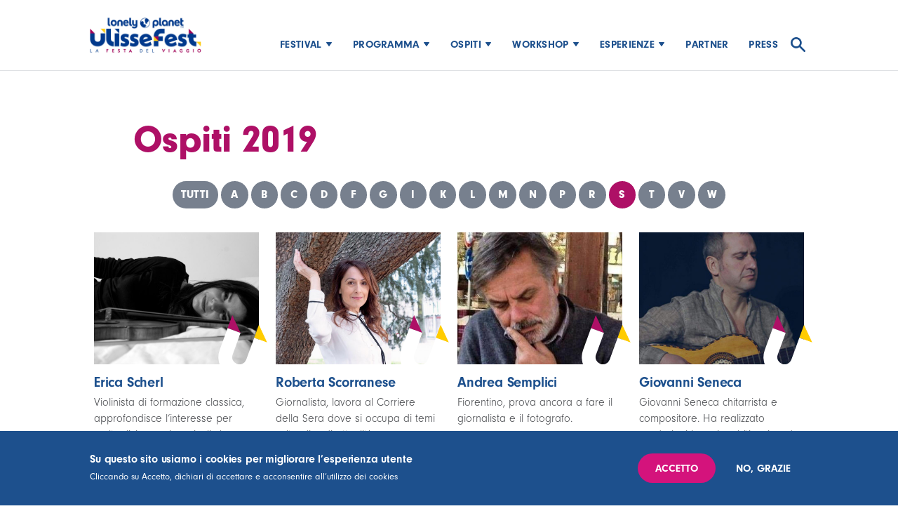

--- FILE ---
content_type: text/html; charset=UTF-8
request_url: https://ulissefest.it/ospiti/2019/s
body_size: 8361
content:
<!DOCTYPE html>
<html lang="it" dir="ltr" prefix="content: http://purl.org/rss/1.0/modules/content/  dc: http://purl.org/dc/terms/  foaf: http://xmlns.com/foaf/0.1/  og: http://ogp.me/ns#  rdfs: http://www.w3.org/2000/01/rdf-schema#  schema: http://schema.org/  sioc: http://rdfs.org/sioc/ns#  sioct: http://rdfs.org/sioc/types#  skos: http://www.w3.org/2004/02/skos/core#  xsd: http://www.w3.org/2001/XMLSchema# ">
  <head>
  <!-- Google Tag Manager -->
<script>(function(w,d,s,l,i){w[l]=w[l]||[];w[l].push({'gtm.start':
new Date().getTime(),event:'gtm.js'});var f=d.getElementsByTagName(s)[0],
j=d.createElement(s),dl=l!='dataLayer'?'&l='+l:'';j.async=true;j.src=
'https://www.googletagmanager.com/gtm.js?id='+i+dl;f.parentNode.insertBefore(j,f);
})(window,document,'script','dataLayer','GTM-PWVSZ3P');</script>
<!-- End Google Tag Manager -->

    <!-- Global site tag (gtag.js) - Google Analytics -->
    <script async src="https://www.googletagmanager.com/gtag/js?id=UA-117599370-26"></script>
    <script>
      window.dataLayer = window.dataLayer || [];
      function gtag(){dataLayer.push(arguments);}
      gtag('js', new Date());

      gtag('config', 'UA-117599370-26');
    </script>

    <meta charset="utf-8" />
<script async src="https://www.googletagmanager.com/gtag/js?id=UA-37106130-42"></script>
<script>window.dataLayer = window.dataLayer || [];function gtag(){dataLayer.push(arguments)};gtag("js", new Date());gtag("config", "UA-37106130-42", {"groups":"default","anonymize_ip":true});</script>
<link rel="canonical" href="https://ulissefest.it/ospiti/2019/s" />
<meta name="description" content="UlisseFest vi aspetta ad Ancona dal 4 al 6 luglio 2025 con incontri, workshop, reading, cinema, concerti e spettacoli." />
<meta property="og:image" content="https://ulissefest.it/sites/default/files/media/immagine/field_media_image/2025-03/og-image-2025.jpg" />
<meta property="og:image:width" content="1200" />
<meta property="og:image:height" content="630" />
<meta name="Generator" content="Drupal 8 (https://www.drupal.org)" />
<meta name="MobileOptimized" content="width" />
<meta name="HandheldFriendly" content="true" />
<meta name="viewport" content="width=device-width, initial-scale=1.0" />
<style>div#sliding-popup, div#sliding-popup .eu-cookie-withdraw-banner, .eu-cookie-withdraw-tab {background: #0779bf} div#sliding-popup.eu-cookie-withdraw-wrapper { background: transparent; } #sliding-popup h1, #sliding-popup h2, #sliding-popup h3, #sliding-popup p, #sliding-popup label, #sliding-popup div, .eu-cookie-compliance-more-button, .eu-cookie-compliance-secondary-button, .eu-cookie-withdraw-tab { color: #ffffff;} .eu-cookie-withdraw-tab { border-color: #ffffff;}</style>
<link rel="shortcut icon" href="/themes/custom/ulissefest/favicon.ico" type="image/vnd.microsoft.icon" />
<script>window.a2a_config=window.a2a_config||{};a2a_config.callbacks=[];a2a_config.overlays=[];a2a_config.templates={};a2a_config.icon_color = "#1C508D";</script>

    <title>Ospiti | UlisseFest - La festa del viaggio Lonely Planet</title>
    <link rel="stylesheet" media="all" href="/sites/default/files/css/css_lsz1X1imttzYn7IMy1P6smzlKdt1o75jNct-CKqknf4.css" />
<link rel="stylesheet" media="all" href="//code.jquery.com/ui/1.12.1/themes/base/jquery-ui.css" />
<link rel="stylesheet" media="all" href="//cdnjs.cloudflare.com/ajax/libs/jquery-timepicker/1.10.0/jquery.timepicker.css" />
<link rel="stylesheet" media="all" href="/sites/default/files/css/css_awPfMlOJRseDZQsKdZ2WDpvDKlgWTz05CIEsUDuY4Ww.css" />
<link rel="stylesheet" media="all" href="/sites/default/files/css/css_k5E270mpUMoN9oJWXKVqF2xpEtbucVTOEHjFOfJYBSU.css" />

    
<!--[if lte IE 8]>
<script src="/sites/default/files/js/js_VtafjXmRvoUgAzqzYTA3Wrjkx9wcWhjP0G4ZnnqRamA.js"></script>
<![endif]-->

    <!-- Meta Pixel Code -->
    <script>
      !function(f,b,e,v,n,t,s)
      {if(f.fbq)return;n=f.fbq=function(){n.callMethod?
        n.callMethod.apply(n,arguments):n.queue.push(arguments)};
        if(!f._fbq)f._fbq=n;n.push=n;n.loaded=!0;n.version='2.0';
        n.queue=[];t=b.createElement(e);t.async=!0;
        t.src=v;s=b.getElementsByTagName(e)[0];
        s.parentNode.insertBefore(t,s)}(window, document,'script',
        'https://connect.facebook.net/en_US/fbevents.js');
      fbq('init', '1976701409008329');
      fbq('track', 'PageView');
    </script>
    <noscript><img height="1" width="1" style="display:none"
                   src="https://www.facebook.com/tr?id=1976701409008329&ev=PageView&noscript=1"
      /></noscript>
    <!-- End Meta Pixel Code -->

    <script defer data-domain="ulissefest.it" src="https://plausible.io/js/script.file-downloads.hash.outbound-links.pageview-props.revenue.tagged-events.js"></script>
<script>window.plausible = window.plausible || function() { (window.plausible.q = window.plausible.q || []).push(arguments) }</script>
  </head>
  <body class="path-ospiti">
  <!-- Google Tag Manager (noscript) -->
<noscript><iframe src="https://www.googletagmanager.com/ns.html?id=GTM-PWVSZ3P"
height="0" width="0" style="display:none;visibility:hidden"></iframe></noscript>
<!-- End Google Tag Manager (noscript) -->

        <a href="#main-content" class="visually-hidden focusable skip-link">
      Salta al contenuto principale
    </a>
    
      <div class="dialog-off-canvas-main-canvas" data-off-canvas-main-canvas>
    <div class="layout-container">

  <div class="header-container">
    <header role="banner">
      
        <div class="region region-header">
    <div id="block-ulissefest-branding" class="block block-system block-system-branding-block">
  
    
        <a href="/" rel="home" class="site-logo">
      <img src="/sites/default/files/uf2022-globe-logo.jpg" alt="Home" />
    </a>
      </div>

  </div>

              <nav class="page-navigation">
            <div class="region region-navigation">
    <nav role="navigation" aria-labelledby="block-ulissefest-main-menu-menu" id="block-ulissefest-main-menu" class="block block-menu navigation menu--main">
            
  <h2 class="visually-hidden" id="block-ulissefest-main-menu-menu">Main navigation</h2>
  

        
              <ul class="menu">
                    <li class="menu-level-1 menu-item menu-item--expanded">
        <a href="">Festival</a>
                                <ul class="menu">
                    <li class="menu-level-2 menu-item">
        <a href="/festival/ulissefest" data-drupal-link-system-path="node/70">Che cos&#039;è</a>
              </li>
                <li class="menu-level-2 menu-item">
        <a href="/festival/informazioni-pratiche" data-drupal-link-system-path="node/624">Informazioni pratiche</a>
              </li>
        </ul>
  
              </li>
                <li class="menu-level-1 menu-item menu-item--expanded">
        <a href="/programma/2020" data-drupal-link-system-path="programma/2020">Programma</a>
                                <ul class="menu">
                    <li class="menu-level-2 menu-item">
        <a href="https://ulissefest.it/programma/2025">Programma 2025</a>
              </li>
                <li class="menu-level-2 menu-item">
        <a href="/programma-delle-edizioni-precedenti" data-drupal-link-system-path="node/651">Edizioni precedenti</a>
              </li>
        </ul>
  
              </li>
                <li class="menu-level-1 menu-item menu-item--expanded">
        <a href="/ospiti" data-drupal-link-system-path="node/69">Ospiti</a>
                                <ul class="menu">
                    <li class="menu-level-2 menu-item">
        <a href="/ospiti/2025" data-drupal-link-system-path="ospiti/2025">Ospiti 2025</a>
              </li>
                <li class="menu-level-2 menu-item">
        <a href="/ospiti" data-drupal-link-system-path="node/69">Edizioni precedenti</a>
              </li>
        </ul>
  
              </li>
                <li class="menu-level-1 menu-item menu-item--expanded">
        <a href="/workshop" data-drupal-link-system-path="node/71">Workshop</a>
                                <ul class="menu">
                    <li class="menu-level-2 menu-item">
        <a href="https://ulissefest.it/evento/scrivere-di-viaggio">Scrivere di viaggi</a>
              </li>
                <li class="menu-level-2 menu-item">
        <a href="/evento/laboratorio-tintura-blu-di-guado" title="Lonely Planet Academy" data-drupal-link-system-path="node/1399">Laboratorio tintura</a>
              </li>
                <li class="menu-level-2 menu-item">
        <a href="/evento/laboratorio-sapo-anconitanus" data-drupal-link-system-path="node/1400">Laboratorio Sapo Anconitanus</a>
              </li>
                <li class="menu-level-2 menu-item">
        <a href="/evento/digital-travel-storytelling" data-drupal-link-system-path="node/1412">Digital Travel Storytelling</a>
              </li>
        </ul>
  
              </li>
                <li class="menu-level-1 menu-item menu-item--expanded">
        <a href="/podcast" data-drupal-link-system-path="node/1307">Esperienze</a>
                                <ul class="menu">
                    <li class="menu-level-2 menu-item">
        <a href="/evento/aperitivo-toscana-viaggio-nel-patrimonio-dellumanita-attraverso-i-sapori" data-drupal-link-system-path="node/1416">Aperitivo Toscana</a>
              </li>
                <li class="menu-level-2 menu-item">
        <a href="/evento/aperitivo-gourmet-genova-da-bere-e-da-gustare" data-drupal-link-system-path="node/1405">Aperitivo gourmet</a>
              </li>
                <li class="menu-level-2 menu-item">
        <a href="/evento/ciclopedalata-le-colline-del-rosso-conero" data-drupal-link-system-path="node/1463">Gita in bici</a>
              </li>
        </ul>
  
              </li>
                <li class="menu-level-1 menu-item">
        <a href="/partner" data-drupal-link-system-path="node/621">Partner</a>
              </li>
                <li class="menu-level-1 menu-item">
        <a href="https://ulissefest.it/press-2023">Press</a>
              </li>
                <li class="menu-level-1 menu-item">
        <a href="/search" data-drupal-link-system-path="search">🔎</a>
              </li>
        </ul>
  


  </nav>
<nav role="navigation" aria-labelledby="block-social-menu" id="block-social" class="block block-menu navigation menu--social">
            
  <h2 class="visually-hidden" id="block-social-menu">Social</h2>
  

        
              <ul class="menu">
                    <li class="menu-level-1 menu-item">
        <a href="https://twitter.com/ulissefest">Twitter</a>
              </li>
                <li class="menu-level-1 menu-item">
        <a href="https://www.instagram.com/ulissefest/">Instagram</a>
              </li>
                <li class="menu-level-1 menu-item">
        <a href="https://www.facebook.com/UlisseFest">Facebook</a>
              </li>
        </ul>
  


  </nav>

  </div>

          <button class="hamburger hamburger--spin" type="button">
            <span class="hamburger-box">
              <span class="hamburger-inner"></span>
            </span>
          </button>
        </nav>
          </header>
  </div>

        <div class="region region-breadcrumbs">
    <div id="block-ulissefest-breadcrumbs" class="block block-system block-system-breadcrumb-block">
  
    
        <nav class="breadcrumb" role="navigation" aria-labelledby="system-breadcrumb">
    <h2 id="system-breadcrumb" class="visually-hidden">Briciole di pane</h2>
    <ol>
          <li>
                  <a href="/">Home</a>
              </li>
          <li>
                  <a href="/ospiti">Tutti gli ospiti del Festival</a>
              </li>
          <li>
                  <a href="/ospiti/2019">Ospiti</a>
              </li>
        </ol>
  </nav>

  </div>

  </div>

  
  
  <main role="main">
    <a id="main-content" tabindex="-1"></a>
    
          <div class="layout-before-content">
          <div class="region region-before-content">
    <div data-drupal-messages-fallback class="hidden"></div>

  </div>

      </div>    
    <div class="layout-content">
        <div class="region region-content">
    <div id="block-ulissefest-page-title" class="block block-core block-page-title-block">
  
    
      
  <h1 class="page-title">Ospiti 2019</h1>


  </div>
<div id="block-ulissefest-content" class="block block-system block-system-main-block">
  
    
      <div class="views-element-container"><div class="view view-ospiti view-id-ospiti view-display-id-page_2 js-view-dom-id-f7467a47c0d36378122fcc3c7c109f69be78481941126cffe3ab642c6b215c34">
  
    
      <div class="view-header">
      <div id="block-addtoany-block" class="block block-addtoany block-addtoany-block">
  
    
      <span class="a2a_kit a2a_kit_size_32 addtoany_list" data-a2a-url="https://ulissefest.it/ospiti/2019/s" data-a2a-title="Ospiti"><a class="a2a_button_facebook"></a><a class="a2a_button_twitter"><span class="a2a_s_twitter" style="background-color: rgb(28, 80, 141);"><img src="/themes/custom/ulissefest/dist/images/symbols/x-logo-white.svg" border="0" alt="Twitter"></span></a><a class="a2a_button_whatsapp"></a><a class="a2a_button_flipboard"></a></span>
  </div>
<div class="view view-ospiti view-id-ospiti view-display-id-block_3 js-view-dom-id-ae7d93cf2ea088abb9e8ee06048c082db8491e82bfa11ab2c5e992676c6605cf">
  
    
      
      <div class="view-content">
        <span class="views-summary views-summary-unformatted">
    <a href="/ospiti/2019/tutti">TUTTI</a>
    </span>
  <span class="views-summary views-summary-unformatted">
    <a href="/ospiti/2019/a">A</a>
    </span>
  <span class="views-summary views-summary-unformatted">
    <a href="/ospiti/2019/b">B</a>
    </span>
  <span class="views-summary views-summary-unformatted">
    <a href="/ospiti/2019/c">C</a>
    </span>
  <span class="views-summary views-summary-unformatted">
    <a href="/ospiti/2019/d">D</a>
    </span>
  <span class="views-summary views-summary-unformatted">
    <a href="/ospiti/2019/f">F</a>
    </span>
  <span class="views-summary views-summary-unformatted">
    <a href="/ospiti/2019/g">G</a>
    </span>
  <span class="views-summary views-summary-unformatted">
    <a href="/ospiti/2019/i">I</a>
    </span>
  <span class="views-summary views-summary-unformatted">
    <a href="/ospiti/2019/k">K</a>
    </span>
  <span class="views-summary views-summary-unformatted">
    <a href="/ospiti/2019/l">L</a>
    </span>
  <span class="views-summary views-summary-unformatted">
    <a href="/ospiti/2019/m">M</a>
    </span>
  <span class="views-summary views-summary-unformatted">
    <a href="/ospiti/2019/n">N</a>
    </span>
  <span class="views-summary views-summary-unformatted">
    <a href="/ospiti/2019/p">P</a>
    </span>
  <span class="views-summary views-summary-unformatted">
    <a href="/ospiti/2019/r">R</a>
    </span>
  <span class="views-summary views-summary-unformatted">
    <a href="/ospiti/2019/s" class="is-active">S</a>
    </span>
  <span class="views-summary views-summary-unformatted">
    <a href="/ospiti/2019/t">T</a>
    </span>
  <span class="views-summary views-summary-unformatted">
    <a href="/ospiti/2019/v">V</a>
    </span>
  <span class="views-summary views-summary-unformatted">
    <a href="/ospiti/2019/w">W</a>
    </span>

    </div>
  
          </div>

    </div>
      
      <div class="view-content">
          <div class="views-row">  <div data-history-node-id="216" class="node-view-mode-grid node-persona node-216 layout layout--onecol">
    <div  class="layout__region layout__region--content">
      
      <a href="/ospite/erica-scherl" class="field-group-link group-link" hreflang="it">
            <div class="view-mode-grid field field--name-field-foto field--type-entity-reference field--label-hidden field__item"><article class="media media--type-foto-ospite media--view-mode-full">
  
      
  <div class="view-mode-full field field--name-field-media-image field--type-image field--label-visually_hidden">
    <div class="field__label visually-hidden">Immagine</div>
              <div class="field__item">    <picture>
                  <source srcset="/sites/default/files/styles/ospite_large/public/media/foto_ospite/field_media_image/2020-06/Erica_scherl_2.jpg?itok=5dD0rdaI 1x" media="all and (min-width: 1001px) and (max-width: 2000px)" type="image/jpeg"/>
              <source srcset="/sites/default/files/styles/ospite/public/media/foto_ospite/field_media_image/2020-06/Erica_scherl_2.jpg?itok=pIIpczy1 1x" media="all and (min-width: 501px) and (max-width: 1000px)" type="image/jpeg"/>
              <source srcset="/sites/default/files/styles/ospite/public/media/foto_ospite/field_media_image/2020-06/Erica_scherl_2.jpg?itok=pIIpczy1 1x" media="all and (max-width: 500px)" type="image/jpeg"/>
                  <img src="/sites/default/files/styles/ospite/public/media/foto_ospite/field_media_image/2020-06/Erica_scherl_2.jpg?itok=pIIpczy1" alt="Erica Scherl" title="Erica Scherl" typeof="foaf:Image" />

  </picture>

</div>
          </div>

  </article>
</div>
      
            <div class="view-mode--custom field field--name-node-title field--type-ds field--label-hidden field__item"><h2>
  Erica Scherl
</h2>
</div>
      
            <div class="view-mode-grid clearfix text-formatted field field--name-field-biografia-breve field--type-text-with-summary field--label-hidden field__item"><p>Violinista di formazione classica, approfondisce l’interesse per molteplici generi musicali che vanno dall’improvvisazione al repertorio contemporaneo, al flamenco.</p></div>
      </a>
    </div>
  </div>

</div>
    <div class="views-row">  <div data-history-node-id="153" class="node-view-mode-grid node-persona node-153 layout layout--onecol">
    <div  class="layout__region layout__region--content">
      
      <a href="/ospite/roberta-scorranese" class="field-group-link group-link" hreflang="it">
            <div class="view-mode-grid field field--name-field-foto field--type-entity-reference field--label-hidden field__item"><article class="media media--type-foto-ospite media--view-mode-full">
  
      
  <div class="view-mode-full field field--name-field-media-image field--type-image field--label-visually_hidden">
    <div class="field__label visually-hidden">Immagine</div>
              <div class="field__item">    <picture>
                  <source srcset="/sites/default/files/styles/ospite_large/public/media/foto_ospite/field_media_image/2020-06/Roberta%20Scorranese%20Foto%20%C2%A9Carla%20Mondino.jpg?itok=Z7Pt5rek 1x" media="all and (min-width: 1001px) and (max-width: 2000px)" type="image/jpeg"/>
              <source srcset="/sites/default/files/styles/ospite/public/media/foto_ospite/field_media_image/2020-06/Roberta%20Scorranese%20Foto%20%C2%A9Carla%20Mondino.jpg?itok=V_E21pnR 1x" media="all and (min-width: 501px) and (max-width: 1000px)" type="image/jpeg"/>
              <source srcset="/sites/default/files/styles/ospite/public/media/foto_ospite/field_media_image/2020-06/Roberta%20Scorranese%20Foto%20%C2%A9Carla%20Mondino.jpg?itok=V_E21pnR 1x" media="all and (max-width: 500px)" type="image/jpeg"/>
                  <img src="/sites/default/files/styles/ospite/public/media/foto_ospite/field_media_image/2020-06/Roberta%20Scorranese%20Foto%20%C2%A9Carla%20Mondino.jpg?itok=V_E21pnR" alt="Roberta Scorranese © Carla Mondino" title="Roberta Scorranese © Carla Mondino" typeof="foaf:Image" />

  </picture>

</div>
          </div>

  </article>
</div>
      
            <div class="view-mode--custom field field--name-node-title field--type-ds field--label-hidden field__item"><h2>
  Roberta Scorranese
</h2>
</div>
      
            <div class="view-mode-grid clearfix text-formatted field field--name-field-biografia-breve field--type-text-with-summary field--label-hidden field__item"><p>Giornalista, lavora al Corriere della Sera dove si occupa di temi culturali e di attualità.</p></div>
      </a>
    </div>
  </div>

</div>
    <div class="views-row">  <div data-history-node-id="166" class="node-view-mode-grid node-persona node-166 layout layout--onecol">
    <div  class="layout__region layout__region--content">
      
      <a href="/ospite/andrea-semplici" class="field-group-link group-link" hreflang="it">
            <div class="view-mode-grid field field--name-field-foto field--type-entity-reference field--label-hidden field__item"><article class="media media--type-foto-ospite media--view-mode-full">
  
      
  <div class="view-mode-full field field--name-field-media-image field--type-image field--label-visually_hidden">
    <div class="field__label visually-hidden">Immagine</div>
              <div class="field__item">    <picture>
                  <source srcset="/sites/default/files/styles/ospite_large/public/media/foto_ospite/field_media_image/2020-06/semplici_andrea.jpg?itok=qhb6KQzp 1x" media="all and (min-width: 1001px) and (max-width: 2000px)" type="image/jpeg"/>
              <source srcset="/sites/default/files/styles/ospite/public/media/foto_ospite/field_media_image/2020-06/semplici_andrea.jpg?itok=RC6iVN37 1x" media="all and (min-width: 501px) and (max-width: 1000px)" type="image/jpeg"/>
              <source srcset="/sites/default/files/styles/ospite/public/media/foto_ospite/field_media_image/2020-06/semplici_andrea.jpg?itok=RC6iVN37 1x" media="all and (max-width: 500px)" type="image/jpeg"/>
                  <img src="/sites/default/files/styles/ospite/public/media/foto_ospite/field_media_image/2020-06/semplici_andrea.jpg?itok=RC6iVN37" alt="Andrea Semplici" title="Andrea Semplici" typeof="foaf:Image" />

  </picture>

</div>
          </div>

  </article>
</div>
      
            <div class="view-mode--custom field field--name-node-title field--type-ds field--label-hidden field__item"><h2>
  Andrea Semplici
</h2>
</div>
      
            <div class="view-mode-grid clearfix text-formatted field field--name-field-biografia-breve field--type-text-with-summary field--label-hidden field__item"><p>Fiorentino, prova ancora a fare il giornalista e il fotografo. </p></div>
      </a>
    </div>
  </div>

</div>
    <div class="views-row">  <div data-history-node-id="174" class="node-view-mode-grid node-persona node-174 layout layout--onecol">
    <div  class="layout__region layout__region--content">
      
      <a href="/ospite/giovanni-seneca" class="field-group-link group-link" hreflang="it">
            <div class="view-mode-grid field field--name-field-foto field--type-entity-reference field--label-hidden field__item"><article class="media media--type-foto-ospite media--view-mode-full">
  
      
  <div class="view-mode-full field field--name-field-media-image field--type-image field--label-visually_hidden">
    <div class="field__label visually-hidden">Immagine</div>
              <div class="field__item">    <picture>
                  <source srcset="/sites/default/files/styles/ospite_large/public/media/foto_ospite/field_media_image/2020-06/seneca.jpg?itok=PbksRDgB 1x" media="all and (min-width: 1001px) and (max-width: 2000px)" type="image/jpeg"/>
              <source srcset="/sites/default/files/styles/ospite/public/media/foto_ospite/field_media_image/2020-06/seneca.jpg?itok=sfqofeSl 1x" media="all and (min-width: 501px) and (max-width: 1000px)" type="image/jpeg"/>
              <source srcset="/sites/default/files/styles/ospite/public/media/foto_ospite/field_media_image/2020-06/seneca.jpg?itok=sfqofeSl 1x" media="all and (max-width: 500px)" type="image/jpeg"/>
                  <img src="/sites/default/files/styles/ospite/public/media/foto_ospite/field_media_image/2020-06/seneca.jpg?itok=sfqofeSl" alt="Giovanni Seneca" title="Giovanni Seneca" typeof="foaf:Image" />

  </picture>

</div>
          </div>

  </article>
</div>
      
            <div class="view-mode--custom field field--name-node-title field--type-ds field--label-hidden field__item"><h2>
  Giovanni Seneca
</h2>
</div>
      
            <div class="view-mode-grid clearfix text-formatted field field--name-field-biografia-breve field--type-text-with-summary field--label-hidden field__item"><p>Giovanni Seneca chitarrista e compositore. Ha realizzato produzioni in vari ambiti scrivendo e interpretando canzoni, brani solistici, cameristici e orchestrali.</p></div>
      </a>
    </div>
  </div>

</div>
    <div class="views-row">  <div data-history-node-id="200" class="node-view-mode-grid node-persona node-200 layout layout--onecol">
    <div  class="layout__region layout__region--content">
      
      <a href="/ospite/carlos-solito" class="field-group-link group-link" hreflang="it">
            <div class="view-mode-grid field field--name-field-foto field--type-entity-reference field--label-hidden field__item"><article class="media media--type-foto-ospite media--view-mode-full">
  
      
  <div class="view-mode-full field field--name-field-media-image field--type-image field--label-visually_hidden">
    <div class="field__label visually-hidden">Immagine</div>
              <div class="field__item">    <picture>
                  <source srcset="/sites/default/files/styles/ospite_large/public/media/foto_ospite/field_media_image/2020-06/IMG_3623a.jpg?itok=Prgvt1Xn 1x" media="all and (min-width: 1001px) and (max-width: 2000px)" type="image/jpeg"/>
              <source srcset="/sites/default/files/styles/ospite/public/media/foto_ospite/field_media_image/2020-06/IMG_3623a.jpg?itok=s0tbcLX0 1x" media="all and (min-width: 501px) and (max-width: 1000px)" type="image/jpeg"/>
              <source srcset="/sites/default/files/styles/ospite/public/media/foto_ospite/field_media_image/2020-06/IMG_3623a.jpg?itok=s0tbcLX0 1x" media="all and (max-width: 500px)" type="image/jpeg"/>
                  <img src="/sites/default/files/styles/ospite/public/media/foto_ospite/field_media_image/2020-06/IMG_3623a.jpg?itok=s0tbcLX0" alt="Carlos Solito" title="Carlos Solito" typeof="foaf:Image" />

  </picture>

</div>
          </div>

  </article>
</div>
      
            <div class="view-mode--custom field field--name-node-title field--type-ds field--label-hidden field__item"><h2>
  Carlos Solito
</h2>
</div>
      
            <div class="view-mode-grid clearfix text-formatted field field--name-field-biografia-breve field--type-text-with-summary field--label-hidden field__item"><p>Carlos Solito è un narratore pugliese la cui espressione artistica avviene attraverso la scrittura, la regia e, soprattutto, la fotografia.</p></div>
      </a>
    </div>
  </div>

</div>
    <div class="views-row">  <div data-history-node-id="170" class="node-view-mode-grid node-persona node-170 layout layout--onecol">
    <div  class="layout__region layout__region--content">
      
      <a href="/ospite/elena-stancanelli" class="field-group-link group-link" hreflang="it">
            <div class="view-mode-grid field field--name-field-foto field--type-entity-reference field--label-hidden field__item"><article class="media media--type-foto-ospite media--view-mode-full">
  
      
  <div class="view-mode-full field field--name-field-media-image field--type-image field--label-visually_hidden">
    <div class="field__label visually-hidden">Immagine</div>
              <div class="field__item">    <picture>
                  <source srcset="/sites/default/files/styles/ospite_large/public/media/foto_ospite/field_media_image/2020-06/stancanelli.jpg?itok=7DKVZjTi 1x" media="all and (min-width: 1001px) and (max-width: 2000px)" type="image/jpeg"/>
              <source srcset="/sites/default/files/styles/ospite/public/media/foto_ospite/field_media_image/2020-06/stancanelli.jpg?itok=NOxbxOxb 1x" media="all and (min-width: 501px) and (max-width: 1000px)" type="image/jpeg"/>
              <source srcset="/sites/default/files/styles/ospite/public/media/foto_ospite/field_media_image/2020-06/stancanelli.jpg?itok=NOxbxOxb 1x" media="all and (max-width: 500px)" type="image/jpeg"/>
                  <img src="/sites/default/files/styles/ospite/public/media/foto_ospite/field_media_image/2020-06/stancanelli.jpg?itok=NOxbxOxb" alt="Elena Stancanelli" title="Elena Stancanelli" typeof="foaf:Image" />

  </picture>

</div>
          </div>

  </article>
</div>
      
            <div class="view-mode--custom field field--name-node-title field--type-ds field--label-hidden field__item"><h2>
  Elena Stancanelli
</h2>
</div>
      
            <div class="view-mode-grid clearfix text-formatted field field--name-field-biografia-breve field--type-text-with-summary field--label-hidden field__item"><p>Presso La nave di Teseo ha pubblicato <em>La femmina nuda</em> (2006, finalista al Premio Strega). Collabora con “la Repubblica”.</p></div>
      </a>
    </div>
  </div>

</div>
    <div class="views-row">  <div data-history-node-id="163" class="node-view-mode-grid node-persona node-163 layout layout--onecol">
    <div  class="layout__region layout__region--content">
      
      <a href="/ospite/bill-streever" class="field-group-link group-link" hreflang="it">
            <div class="view-mode-grid field field--name-field-foto field--type-entity-reference field--label-hidden field__item"><article class="media media--type-foto-ospite media--view-mode-full">
  
      
  <div class="view-mode-full field field--name-field-media-image field--type-image field--label-visually_hidden">
    <div class="field__label visually-hidden">Immagine</div>
              <div class="field__item">    <picture>
                  <source srcset="/sites/default/files/styles/ospite_large/public/media/foto_ospite/field_media_image/2020-06/Bill_Streever.jpg?itok=lsuXZFNo 1x" media="all and (min-width: 1001px) and (max-width: 2000px)" type="image/jpeg"/>
              <source srcset="/sites/default/files/styles/ospite/public/media/foto_ospite/field_media_image/2020-06/Bill_Streever.jpg?itok=6z3ssXRL 1x" media="all and (min-width: 501px) and (max-width: 1000px)" type="image/jpeg"/>
              <source srcset="/sites/default/files/styles/ospite/public/media/foto_ospite/field_media_image/2020-06/Bill_Streever.jpg?itok=6z3ssXRL 1x" media="all and (max-width: 500px)" type="image/jpeg"/>
                  <img src="/sites/default/files/styles/ospite/public/media/foto_ospite/field_media_image/2020-06/Bill_Streever.jpg?itok=6z3ssXRL" alt="Bill Streever" title="Bill Streever" typeof="foaf:Image" />

  </picture>

</div>
          </div>

  </article>
</div>
      
            <div class="view-mode--custom field field--name-node-title field--type-ds field--label-hidden field__item"><h2>
  Bill Streever
</h2>
</div>
      
            <div class="view-mode-grid clearfix text-formatted field field--name-field-biografia-breve field--type-text-with-summary field--label-hidden field__item"><p>Bill Streever, biologo, è autore di numerosi libri e articoli sull’equilibrio naturale e la salvaguardia ambientale.</p></div>
      </a>
    </div>
  </div>

</div>

    </div>
  
      
          </div>
</div>

  </div>

  </div>

    </div>
    
    
  </main>

  
      <footer role="contentinfo">
        <div class="region region-footer">
    <div id="block-footerblock" class="block block-block-content block-block-content3fa31e59-e929-4a59-b0cd-dedc46ed712a">
  
    
      
<div  class="group-footer">
      
            <div class="view-mode-full field field--name-field-logo field--type-entity-reference field--label-hidden field__item"><article class="media media--type-logo-partner media--view-mode-default">
  
      
  <div class="view-mode-default field field--name-field-media-image field--type-image field--label-visually_hidden">
    <div class="field__label visually-hidden">Immagine</div>
              <div class="field__item">  <img src="/sites/default/files/styles/large/public/media/logo_partner/field_media_image/2022-04/uf2022-globe-logo-alpha.png?itok=RR98LcQQ" width="480" height="154" alt="" title="UlisseFest 2022" typeof="foaf:Image" class="image-style-large" />


</div>
          </div>

  </article>
</div>
      
            <div class="view-mode-full clearfix text-formatted field field--name-field-titolo field--type-text field--label-hidden field__item"><p>La <strong>festa </strong>del <strong>viaggio </strong><br /> </p></div>
      
            <div class="view-mode-full field field--name-field-social-menu field--type-string field--label-hidden field__item">
              <ul class="menu">
                    <li class="menu-level-1 menu-item">
        <a href="https://twitter.com/ulissefest">Twitter</a>
              </li>
                <li class="menu-level-1 menu-item">
        <a href="https://www.instagram.com/ulissefest/">Instagram</a>
              </li>
                <li class="menu-level-1 menu-item">
        <a href="https://www.facebook.com/UlisseFest">Facebook</a>
              </li>
        </ul>
  

</div>
      
  <div class="view-mode-full field field--name-field-informazioni-link field--type-link field--label-above">
    <div class="field__label">Per informazioni</div>
              <div class="field__item"><a href="mailto:info@ulissefest.it">info@ulissefest.it</a></div>
          </div>

  <div class="view-mode-full field field--name-field-press field--type-link field--label-above">
    <div class="field__label">Press</div>
          <div class="field__items">
              <div class="field__item"><a href="/press">Press 2025</a></div>
              </div>
      </div>

  <div class="view-mode-full field field--name-field-ufficio-stampa field--type-link field--label-above">
    <div class="field__label">Ufficio stampa</div>
              <div class="field__item"><a href="mailto:press@ulissefest.it">press@ulissefest.it</a></div>
          </div>

  </div>

<div  class="row-subfooter">
      
            <div class="view-mode-full clearfix text-formatted field field--name-field-subfooter-left field--type-text-long field--label-hidden field__item"><p>COPYRIGHT © 2025 – ULISSEFEST | POWERED BY <a href="http://www.sixeleven.it">SIXELEVEN</a></p></div>
      
<div  class="subfooter-right">
      
      <div class="view-mode-full field field--name-field-footer-link field--type-link field--label-hidden field__items">
              <div class="field__item"><a href="/legal/privacy">Informativa sulla privacy</a></div>
              <div class="field__item"><a href="/utilizzo-dei-cookies">Utilizzo dei cookies</a></div>
          </div>
  
  </div>

  </div>

  </div>

  </div>

    </footer>
  
</div>
  </div>

    
    <script type="application/json" data-drupal-selector="drupal-settings-json">{"path":{"baseUrl":"\/","scriptPath":null,"pathPrefix":"","currentPath":"ospiti\/2019\/s","currentPathIsAdmin":false,"isFront":false,"currentLanguage":"it"},"pluralDelimiter":"\u0003","suppressDeprecationErrors":true,"ajaxPageState":{"libraries":"addtoany\/addtoany,classy\/base,classy\/messages,core\/html5shiv,core\/normalize,core\/picturefill,eu_cookie_compliance\/eu_cookie_compliance,google_analytics\/google_analytics,layout_discovery\/onecol,six8theme\/base,system\/base,uf_calendar\/base,uf_calendar\/fullcalendar,uf_core\/base,uf_core\/jquery.ui.timepicker,ulissefest\/base,views\/views.module","theme":"ulissefest","theme_token":null},"ajaxTrustedUrl":[],"google_analytics":{"account":"UA-37106130-42","trackOutbound":true,"trackMailto":true,"trackDownload":true,"trackDownloadExtensions":"7z|aac|arc|arj|asf|asx|avi|bin|csv|doc(x|m)?|dot(x|m)?|exe|flv|gif|gz|gzip|hqx|jar|jpe?g|js|mp(2|3|4|e?g)|mov(ie)?|msi|msp|pdf|phps|png|ppt(x|m)?|pot(x|m)?|pps(x|m)?|ppam|sld(x|m)?|thmx|qtm?|ra(m|r)?|sea|sit|tar|tgz|torrent|txt|wav|wma|wmv|wpd|xls(x|m|b)?|xlt(x|m)|xlam|xml|z|zip"},"eu_cookie_compliance":{"popup_enabled":true,"popup_agreed_enabled":false,"popup_hide_agreed":false,"popup_clicking_confirmation":false,"popup_scrolling_confirmation":false,"popup_html_info":"\u003Cdiv class=\u0022eu-cookie-compliance-banner eu-cookie-compliance-banner-info eu-cookie-compliance-banner--opt-in\u0022\u003E\n  \u003Cdiv class=\u0022popup-content info eu-cookie-compliance-content\u0022\u003E\n    \u003Cdiv id=\u0022popup-text\u0022 class=\u0022eu-cookie-compliance-message\u0022\u003E\n      \u003Ch2\u003ESu questo sito usiamo i cookies per migliorare l\u2019esperienza utente\u003C\/h2\u003E\n\u003Cp\u003ECliccando su Accetto, dichiari di accettare e acconsentire all\u2019utilizzo dei cookies\u003C\/p\u003E\n\n          \u003C\/div\u003E\n\n    \n    \u003Cdiv id=\u0022popup-buttons\u0022 class=\u0022eu-cookie-compliance-buttons\u0022\u003E\n      \u003Cbutton type=\u0022button\u0022 class=\u0022agree-button eu-cookie-compliance-secondary-button\u0022\u003EAccetto\u003C\/button\u003E\n              \u003Cbutton type=\u0022button\u0022 class=\u0022decline-button eu-cookie-compliance-default-button\u0022\u003ENo, grazie\u003C\/button\u003E\n          \u003C\/div\u003E\n  \u003C\/div\u003E\n\u003C\/div\u003E","use_mobile_message":false,"mobile_popup_html_info":"\u003Cdiv class=\u0022eu-cookie-compliance-banner eu-cookie-compliance-banner-info eu-cookie-compliance-banner--opt-in\u0022\u003E\n  \u003Cdiv class=\u0022popup-content info eu-cookie-compliance-content\u0022\u003E\n    \u003Cdiv id=\u0022popup-text\u0022 class=\u0022eu-cookie-compliance-message\u0022\u003E\n      \n          \u003C\/div\u003E\n\n    \n    \u003Cdiv id=\u0022popup-buttons\u0022 class=\u0022eu-cookie-compliance-buttons\u0022\u003E\n      \u003Cbutton type=\u0022button\u0022 class=\u0022agree-button eu-cookie-compliance-secondary-button\u0022\u003EAccetto\u003C\/button\u003E\n              \u003Cbutton type=\u0022button\u0022 class=\u0022decline-button eu-cookie-compliance-default-button\u0022\u003ENo, grazie\u003C\/button\u003E\n          \u003C\/div\u003E\n  \u003C\/div\u003E\n\u003C\/div\u003E","mobile_breakpoint":768,"popup_html_agreed":false,"popup_use_bare_css":false,"popup_height":"auto","popup_width":"100%","popup_delay":1000,"popup_link":"\/utilizzo-dei-cookies","popup_link_new_window":true,"popup_position":false,"fixed_top_position":true,"popup_language":"it","store_consent":false,"better_support_for_screen_readers":false,"cookie_name":"","reload_page":false,"domain":"","domain_all_sites":false,"popup_eu_only_js":false,"cookie_lifetime":100,"cookie_session":0,"disagree_do_not_show_popup":false,"method":"opt_in","whitelisted_cookies":"","withdraw_markup":"\u003Cbutton type=\u0022button\u0022 class=\u0022eu-cookie-withdraw-tab\u0022\u003EPrivacy settings\u003C\/button\u003E\n\u003Cdiv class=\u0022eu-cookie-withdraw-banner\u0022\u003E\n  \u003Cdiv class=\u0022popup-content info eu-cookie-compliance-content\u0022\u003E\n    \u003Cdiv id=\u0022popup-text\u0022 class=\u0022eu-cookie-compliance-message\u0022\u003E\n      \u003Ch2\u003ESu questo sito usiamo i cookies per migliorare l\u2019esperienza utente\u003C\/h2\u003E\n\u003Cp\u003ECliccando su Accetto, dichiari di accettare e acconsentire all\u2019utilizzo dei cookies\u003C\/p\u003E\n\n    \u003C\/div\u003E\n    \u003Cdiv id=\u0022popup-buttons\u0022 class=\u0022eu-cookie-compliance-buttons\u0022\u003E\n      \u003Cbutton type=\u0022button\u0022 class=\u0022eu-cookie-withdraw-button\u0022\u003EWithdraw consent\u003C\/button\u003E\n    \u003C\/div\u003E\n  \u003C\/div\u003E\n\u003C\/div\u003E","withdraw_enabled":false,"withdraw_button_on_info_popup":false,"cookie_categories":[],"enable_save_preferences_button":true,"fix_first_cookie_category":true,"select_all_categories_by_default":false},"field_group":{"html_element":{"mode":"default","context":"view","settings":{"id":"","classes":"group-footer","element":"div","show_label":false,"label_element":"h3","label_element_classes":"","attributes":"","effect":"none","speed":"fast"}},"link":{"mode":"grid","context":"view","settings":{"id":"","classes":"group-link","target":"entity","custom_uri":"","target_attribute":"default"}}},"baseUrl":"https:\/\/ulissefest.it","user":{"uid":0,"permissionsHash":"67a91ae7dd700c9ac0578d70d937fdd847e215a2a24ba89d8494b175188910e2"}}</script>
<script src="/sites/default/files/js/js_TiKQFpAg9Xxeyp8d2oUI8HQQCon1PR99OnQ0AEozEjg.js"></script>
<script src="https://static.addtoany.com/menu/page.js" async></script>
<script src="/sites/default/files/js/js_gtlN6yplxDAFR-1Hvu1jW0HR1yGi_vN6fM4e9J_lVVw.js"></script>
<script src="//cdnjs.cloudflare.com/ajax/libs/gsap/3.10.4/gsap.min.js"></script>
<script src="//cdnjs.cloudflare.com/ajax/libs/gsap/3.10.4/ScrollTrigger.min.js"></script>
<script src="/sites/default/files/js/js_Np03rTiiFsZQzb3DXQlyCzDYOH8OBgxqzH8UUx36rTs.js"></script>
<script src="//code.jquery.com/ui/1.12.0/jquery-ui.min.js"></script>
<script src="//raw.githubusercontent.com/jquery/jquery-ui/master/ui/i18n/datepicker-it.js"></script>
<script src="//cdnjs.cloudflare.com/ajax/libs/jquery-timepicker/1.10.0/jquery.timepicker.js"></script>
<script src="/sites/default/files/js/js_eakVS2tB6Sk6S8uYymSFQzpQkAan96lMi_-H2mypJzc.js"></script>

  </body>
</html>


--- FILE ---
content_type: text/css
request_url: https://ulissefest.it/sites/default/files/css/css_k5E270mpUMoN9oJWXKVqF2xpEtbucVTOEHjFOfJYBSU.css
body_size: 19512
content:
@import url("https://use.typekit.net/hyw1nvf.css");.progress__track{border-color:#b3b3b3;border-radius:10em;background-color:#f2f1eb;background-image:-webkit-linear-gradient(#e7e7df,#f0f0f0);background-image:linear-gradient(#e7e7df,#f0f0f0);box-shadow:inset 0 1px 3px hsla(0,0%,0%,0.16);}.progress__bar{height:16px;margin-top:-1px;margin-left:-1px;padding:0 1px;-webkit-transition:width 0.5s ease-out;transition:width 0.5s ease-out;-webkit-animation:animate-stripes 3s linear infinite;-moz-animation:animate-stripes 3s linear infinite;border:1px #07629a solid;border-radius:10em;background:#057ec9;background-image:-webkit-linear-gradient(top,rgba(0,0,0,0),rgba(0,0,0,0.15)),-webkit-linear-gradient(left top,#0094f0 0%,#0094f0 25%,#007ecc 25%,#007ecc 50%,#0094f0 50%,#0094f0 75%,#0094f0 100%);background-image:linear-gradient(to bottom,rgba(0,0,0,0),rgba(0,0,0,0.15)),linear-gradient(to right bottom,#0094f0 0%,#0094f0 25%,#007ecc 25%,#007ecc 50%,#0094f0 50%,#0094f0 75%,#0094f0 100%);background-size:40px 40px;}[dir="rtl"] .progress__bar{margin-right:-1px;margin-left:0;-webkit-animation-direction:reverse;-moz-animation-direction:reverse;animation-direction:reverse;}@media screen and (prefers-reduced-motion:reduce){.progress__bar{-webkit-transition:none;transition:none;-webkit-animation:none;-moz-animation:none;}}@-webkit-keyframes animate-stripes{0%{background-position:0 0,0 0;}100%{background-position:0 0,-80px 0;}}@-ms-keyframes animate-stripes{0%{background-position:0 0,0 0;}100%{background-position:0 0,-80px 0;}}@keyframes animate-stripes{0%{background-position:0 0,0 0;}100%{background-position:0 0,-80px 0;}}
.action-links{margin:1em 0;padding:0;list-style:none;}[dir="rtl"] .action-links{margin-right:0;}.action-links li{display:inline-block;margin:0 0.3em;}.action-links li:first-child{margin-left:0;}[dir="rtl"] .action-links li:first-child{margin-right:0;margin-left:0.3em;}.button-action{display:inline-block;padding:0.2em 0.5em 0.3em;text-decoration:none;line-height:160%;}.button-action:before{margin-left:-0.1em;padding-right:0.2em;content:"+";font-weight:900;}[dir="rtl"] .button-action:before{margin-right:-0.1em;margin-left:0;padding-right:0;padding-left:0.2em;}
.breadcrumb{padding-bottom:0.5em;}.breadcrumb ol{margin:0;padding:0;}[dir="rtl"] .breadcrumb ol{margin-right:0;}.breadcrumb li{display:inline;margin:0;padding:0;list-style-type:none;}.breadcrumb li:before{content:" \BB ";}.breadcrumb li:first-child:before{content:none;}
.button,.image-button{margin-right:1em;margin-left:1em;}.button:first-child,.image-button:first-child{margin-right:0;margin-left:0;}
.collapse-processed > summary{padding-right:0.5em;padding-left:0.5em;}.collapse-processed > summary:before{float:left;width:1em;height:1em;content:"";background:url(/core/misc/menu-expanded.png) 0 100% no-repeat;}[dir="rtl"] .collapse-processed > summary:before{float:right;background-position:100% 100%;}.collapse-processed:not([open]) > summary:before{-ms-transform:rotate(-90deg);-webkit-transform:rotate(-90deg);transform:rotate(-90deg);background-position:25% 35%;}[dir="rtl"] .collapse-processed:not([open]) > summary:before{-ms-transform:rotate(90deg);-webkit-transform:rotate(90deg);transform:rotate(90deg);background-position:75% 35%;}
.container-inline label:after,.container-inline .label:after{content:":";}.form-type-radios .container-inline label:after,.form-type-checkboxes .container-inline label:after{content:"";}.form-type-radios .container-inline .form-type-radio,.form-type-checkboxes .container-inline .form-type-checkbox{margin:0 1em;}.container-inline .form-actions,.container-inline.form-actions{margin-top:0;margin-bottom:0;}
details{margin-top:1em;margin-bottom:1em;border:1px solid #ccc;}details > .details-wrapper{padding:0.5em 1.5em;}summary{padding:0.2em 0.5em;cursor:pointer;}
.exposed-filters .filters{float:left;margin-right:1em;}[dir="rtl"] .exposed-filters .filters{float:right;margin-right:0;margin-left:1em;}.exposed-filters .form-item{margin:0 0 0.1em 0;padding:0;}.exposed-filters .form-item label{float:left;width:10em;font-weight:normal;}[dir="rtl"] .exposed-filters .form-item label{float:right;}.exposed-filters .form-select{width:14em;}.exposed-filters .current-filters{margin-bottom:1em;}.exposed-filters .current-filters .placeholder{font-weight:bold;font-style:normal;}.exposed-filters .additional-filters{float:left;margin-right:1em;}[dir="rtl"] .exposed-filters .additional-filters{float:right;margin-right:0;margin-left:1em;}
.field__label{font-weight:bold;}.field--label-inline .field__label,.field--label-inline .field__items{float:left;}.field--label-inline .field__label,.field--label-inline > .field__item,.field--label-inline .field__items{padding-right:0.5em;}[dir="rtl"] .field--label-inline .field__label,[dir="rtl"] .field--label-inline .field__items{padding-right:0;padding-left:0.5em;}.field--label-inline .field__label::after{content:":";}
form .field-multiple-table{margin:0;}form .field-multiple-table .field-multiple-drag{width:30px;padding-right:0;}[dir="rtl"] form .field-multiple-table .field-multiple-drag{padding-left:0;}form .field-multiple-table .field-multiple-drag .tabledrag-handle{padding-right:0.5em;}[dir="rtl"] form .field-multiple-table .field-multiple-drag .tabledrag-handle{padding-right:0;padding-left:0.5em;}form .field-add-more-submit{margin:0.5em 0 0;}.form-item,.form-actions{margin-top:1em;margin-bottom:1em;}tr.odd .form-item,tr.even .form-item{margin-top:0;margin-bottom:0;}.form-composite > .fieldset-wrapper > .description,.form-item .description{font-size:0.85em;}label.option{display:inline;font-weight:normal;}.form-composite > legend,.label{display:inline;margin:0;padding:0;font-size:inherit;font-weight:bold;}.form-checkboxes .form-item,.form-radios .form-item{margin-top:0.4em;margin-bottom:0.4em;}.form-type-radio .description,.form-type-checkbox .description{margin-left:2.4em;}[dir="rtl"] .form-type-radio .description,[dir="rtl"] .form-type-checkbox .description{margin-right:2.4em;margin-left:0;}.marker{color:#e00;}.form-required:after{display:inline-block;width:6px;height:6px;margin:0 0.3em;content:"";vertical-align:super;background-image:url(/core/misc/icons/ee0000/required.svg);background-repeat:no-repeat;background-size:6px 6px;}abbr.tabledrag-changed,abbr.ajax-changed{border-bottom:none;}.form-item input.error,.form-item textarea.error,.form-item select.error{border:2px solid red;}.form-item--error-message:before{display:inline-block;width:14px;height:14px;content:"";vertical-align:sub;background:url(/core/misc/icons/e32700/error.svg) no-repeat;background-size:contain;}
.icon-help{padding:1px 0 1px 20px;background:url(/core/misc/help.png) 0 50% no-repeat;}[dir="rtl"] .icon-help{padding:1px 20px 1px 0;background-position:100% 50%;}.feed-icon{display:block;overflow:hidden;width:16px;height:16px;text-indent:-9999px;background:url(/core/misc/feed.svg) no-repeat;}
.form--inline .form-item{float:left;margin-right:0.5em;}[dir="rtl"] .form--inline .form-item{float:right;margin-right:0;margin-left:0.5em;}[dir="rtl"] .views-filterable-options-controls .form-item{margin-right:2%;}.form--inline .form-item-separator{margin-top:2.3em;margin-right:1em;margin-left:0.5em;}[dir="rtl"] .form--inline .form-item-separator{margin-right:0.5em;margin-left:1em;}.form--inline .form-actions{clear:left;}[dir="rtl"] .form--inline .form-actions{clear:right;}
.item-list .title{font-weight:bold;}.item-list ul{margin:0 0 0.75em 0;padding:0;}.item-list li{margin:0 0 0.25em 1.5em;padding:0;}[dir="rtl"] .item-list li{margin:0 1.5em 0.25em 0;}.item-list--comma-list{display:inline;}.item-list--comma-list .item-list__comma-list,.item-list__comma-list li,[dir="rtl"] .item-list--comma-list .item-list__comma-list,[dir="rtl"] .item-list__comma-list li{margin:0;}
button.link{margin:0;padding:0;cursor:pointer;border:0;background:transparent;font-size:1em;}label button.link{font-weight:bold;}
ul.inline,ul.links.inline{display:inline;padding-left:0;}[dir="rtl"] ul.inline,[dir="rtl"] ul.links.inline{padding-right:0;padding-left:15px;}ul.inline li{display:inline;padding:0 0.5em;list-style-type:none;}ul.links a.is-active{color:#000;}
ul.menu{margin-left:1em;padding:0;list-style:none outside;text-align:left;}[dir="rtl"] ul.menu{margin-right:1em;margin-left:0;text-align:right;}.menu-item--expanded{list-style-type:circle;list-style-image:url(/core/misc/menu-expanded.png);}.menu-item--collapsed{list-style-type:disc;list-style-image:url(/core/misc/menu-collapsed.png);}[dir="rtl"] .menu-item--collapsed{list-style-image:url(/core/misc/menu-collapsed-rtl.png);}.menu-item{margin:0;padding-top:0.2em;}ul.menu a.is-active{color:#000;}
.more-link{display:block;text-align:right;}[dir="rtl"] .more-link{text-align:left;}
.pager__items{clear:both;text-align:center;}.pager__item{display:inline;padding:0.5em;}.pager__item.is-active{font-weight:bold;}
tr.drag{background-color:#fffff0;}tr.drag-previous{background-color:#ffd;}body div.tabledrag-changed-warning{margin-bottom:0.5em;}
tr.selected td{background:#ffc;}td.checkbox,th.checkbox{text-align:center;}[dir="rtl"] td.checkbox,[dir="rtl"] th.checkbox{text-align:center;}
th.is-active img{display:inline;}td.is-active{background-color:#ddd;}
div.tabs{margin:1em 0;}ul.tabs{margin:0 0 0.5em;padding:0;list-style:none;}.tabs > li{display:inline-block;margin-right:0.3em;}[dir="rtl"] .tabs > li{margin-right:0;margin-left:0.3em;}.tabs a{display:block;padding:0.2em 1em;text-decoration:none;}.tabs a.is-active{background-color:#eee;}.tabs a:focus,.tabs a:hover{background-color:#f5f5f5;}
.form-textarea-wrapper textarea{display:block;box-sizing:border-box;width:100%;margin:0;}
.ui-dialog--narrow{max-width:500px;}@media screen and (max-width:600px){.ui-dialog--narrow{min-width:95%;max-width:95%;}}
.messages{padding:15px 20px 15px 35px;word-wrap:break-word;border:1px solid;border-width:1px 1px 1px 0;border-radius:2px;background:no-repeat 10px 17px;overflow-wrap:break-word;}[dir="rtl"] .messages{padding-right:35px;padding-left:20px;text-align:right;border-width:1px 0 1px 1px;background-position:right 10px top 17px;}.messages + .messages{margin-top:1.538em;}.messages__list{margin:0;padding:0;list-style:none;}.messages__item + .messages__item{margin-top:0.769em;}.messages--status{color:#325e1c;border-color:#c9e1bd #c9e1bd #c9e1bd transparent;background-color:#f3faef;background-image:url(/core/misc/icons/73b355/check.svg);box-shadow:-8px 0 0 #77b259;}[dir="rtl"] .messages--status{margin-left:0;border-color:#c9e1bd transparent #c9e1bd #c9e1bd;box-shadow:8px 0 0 #77b259;}.messages--warning{color:#734c00;border-color:#f4daa6 #f4daa6 #f4daa6 transparent;background-color:#fdf8ed;background-image:url(/core/misc/icons/e29700/warning.svg);box-shadow:-8px 0 0 #e09600;}[dir="rtl"] .messages--warning{border-color:#f4daa6 transparent #f4daa6 #f4daa6;box-shadow:8px 0 0 #e09600;}.messages--error{color:#a51b00;border-color:#f9c9bf #f9c9bf #f9c9bf transparent;background-color:#fcf4f2;background-image:url(/core/misc/icons/e32700/error.svg);box-shadow:-8px 0 0 #e62600;}[dir="rtl"] .messages--error{border-color:#f9c9bf transparent #f9c9bf #f9c9bf;box-shadow:8px 0 0 #e62600;}.messages--error p.error{color:#a51b00;}
.ui-dialog{position:absolute;z-index:1260;overflow:visible;padding:0;color:#000;border:solid 1px #ccc;background:#fff;}@media all and (max-width:48em){.ui-dialog{width:92% !important;}}.ui-dialog .ui-dialog-titlebar{border-width:0 0 1px 0;border-style:solid;border-color:#ccc;border-radius:0;background:#f3f4ee;font-weight:bold;}.ui-dialog .ui-dialog-titlebar-close{border:0;background:none;}.ui-dialog .ui-dialog-buttonpane{margin-top:0;padding:0.3em 1em;border-width:1px 0 0 0;border-color:#ccc;background:#f3f4ee;}.ui-dialog .ui-dialog-buttonpane .ui-dialog-buttonset{margin:0;padding:0;}.ui-dialog .ui-dialog-buttonpane .ui-button-text-only .ui-button-text{padding:0;}.ui-dialog .ui-dialog-content .form-actions{margin:0;padding:0;}.ui-dialog .ajax-progress-throbber{position:fixed;z-index:1000;top:48.5%;left:49%;width:24px;height:24px;padding:4px;opacity:0.9;border-radius:7px;background-color:#232323;background-image:url(/core/misc/loading-small.gif);background-repeat:no-repeat;background-position:center center;}.ui-dialog .ajax-progress-throbber .throbber,.ui-dialog .ajax-progress-throbber .message{display:none;}
@keyframes a{0%{transform:scale(2);opacity:0}45%{transform:scale(1);opacity:1}55%{transform:scale(1);opacity:1}to{transform:scale(2);opacity:0}}html{line-height:1.15;-ms-text-size-adjust:100%;-webkit-text-size-adjust:100%}body{margin:0}article,aside,footer,header,nav,section{display:block}h1{font-size:2em;margin:.67em 0}figcaption,figure,main{display:block}figure{margin:1em 40px}hr{box-sizing:content-box;height:0;overflow:visible}pre{font-family:monospace,monospace;font-size:1em}a{background-color:transparent;-webkit-text-decoration-skip:objects}abbr[title]{border-bottom:none;text-decoration:underline;text-decoration:underline dotted}b,strong{font-weight:inherit;font-weight:bolder}code,kbd,samp{font-family:monospace,monospace;font-size:1em}dfn{font-style:italic}mark{background-color:#ff0;color:#000}small{font-size:80%}sub,sup{font-size:75%;line-height:0;position:relative;vertical-align:baseline}sub{bottom:-.25em}sup{top:-.5em}audio,video{display:inline-block}audio:not([controls]){display:none;height:0}img{border-style:none}svg:not(:root){overflow:hidden}button,input,optgroup,select,textarea{font-family:sans-serif;font-size:100%;line-height:1.15;margin:0}button,input{overflow:visible}button,select{text-transform:none}[type=reset],[type=submit],button,html [type=button]{-webkit-appearance:button}[type=button]::-moz-focus-inner,[type=reset]::-moz-focus-inner,[type=submit]::-moz-focus-inner,button::-moz-focus-inner{border-style:none;padding:0}[type=button]:-moz-focusring,[type=reset]:-moz-focusring,[type=submit]:-moz-focusring,button:-moz-focusring{outline:1px dotted ButtonText}fieldset{padding:.35em .75em .625em}legend{box-sizing:border-box;color:inherit;display:table;max-width:100%;padding:0;white-space:normal}progress{display:inline-block;vertical-align:baseline}textarea{overflow:auto}[type=checkbox],[type=radio]{box-sizing:border-box;padding:0}[type=number]::-webkit-inner-spin-button,[type=number]::-webkit-outer-spin-button{height:auto}[type=search]{-webkit-appearance:textfield;outline-offset:-2px}[type=search]::-webkit-search-cancel-button,[type=search]::-webkit-search-decoration{-webkit-appearance:none}::-webkit-file-upload-button{-webkit-appearance:button;font:inherit}details,menu{display:block}summary{display:list-item}canvas{display:inline-block}.block-system-breadcrumb-block,.navigation.menu--account,[hidden],template{display:none}#block-ulissefest-local-tasks{z-index:5}body{color:#3d3f43;font-family:neuzeit-grotesk,sans-serif;font-size:1.125rem;font-weight:400;position:relative;text-rendering:optimizeLegibility;-webkit-font-smoothing:antialiased;-moz-osx-font-smoothing:grayscale}body .layout-container{overflow:hidden;position:relative}body.no-scroll{overflow:hidden}body.path-user{text-align:center}body .ajax-progress:not(.visually-hidden){transform-origin:13px 50%}body .ajax-progress:not(.visually-hidden):after,body .ajax-progress:not(.visually-hidden):before{animation:a .75s infinite}body .ajax-progress:not(.visually-hidden):after{animation-delay:.2s}body .ajax-progress:not(.visually-hidden) .throbber{animation:a .75s infinite;animation-delay:.1s}@media (min-width:900px){body{font-weight:300}}.ui-widget{font-family:neuzeit-grotesk,sans-serif}*{box-sizing:border-box}b,strong{font-weight:700}h1,h2,h3,h4,h5,h6{line-height:95%;margin-top:0;margin-bottom:1em;font-weight:900}h1{font-family:neuzeit-grotesk,sans-serif;letter-spacing:-.01em;text-decoration:none;line-height:.95em;color:#ae1066;font-size:2rem;font-weight:900}@media (min-width:640px){h1{font-size:2.375rem}}@media (min-width:900px){h1{font-size:3.375rem;margin-bottom:.6em}}h2{font-family:neuzeit-grotesk,sans-serif;letter-spacing:-.01em;text-decoration:none;line-height:.95em;color:#1d508d;font-size:1.5rem}@media (min-width:640px){h2{font-size:2rem}}h3{font-family:neuzeit-grotesk,sans-serif;letter-spacing:-.01em;text-decoration:none;line-height:.95em;color:#ae1066;text-transform:uppercase;font-size:1.125rem}@media (min-width:640px){h3{font-size:1.25rem}}@media (min-width:900px){h3{font-size:1.5rem}}h4{font-family:neuzeit-grotesk,sans-serif;letter-spacing:-.01em;text-decoration:none;line-height:.95em;font-size:1.25rem;font-weight:700;margin-bottom:.6em;color:#1d508d}@media (min-width:640px){h4{font-size:1.5rem}}h1+h2,h2+h3,h3+h4,h4+h5{margin-top:-.5em}p+h2,p+h3,p+h4{margin-top:1.5em}.more-link{text-align:center;margin-top:.9375rem}@media (min-width:640px){.more-link{margin-top:0}}.more-link a{display:inline-block;font-family:neuzeit-grotesk,sans-serif;font-weight:700;font-size:.9375rem;box-shadow:none;text-align:center;text-transform:uppercase;text-decoration:none;border:0;color:#fff;transition:background-color .25s cubic-bezier(.1,.5,.5,1);text-shadow:none;padding:.9em 1.65em;line-height:1em;border-radius:1.7em;width:100%}.more-link a:before{display:none}.more-link a:disabled,.more-link a[disabled]{background-color:#dfe1e4;border-color:#dfe1e4;color:#f2f2f2;pointer-events:none}.more-link a:disabled:focus,.more-link a:disabled:hover,.more-link a[disabled]:focus,.more-link a[disabled]:hover{box-shadow:none;background-color:#dfe1e4;border-color:#dfe1e4;color:#f2f2f2}@media (min-width:640px){.more-link a{width:auto}}img{display:block;max-width:100%}header+nav .region-navigation{border-bottom:1px solid rgba(0,0,0,.1)}ul.menu,ul.menu .menu-item{padding:0;margin:0}main b,main strong{font-weight:700;display:inline}main dl,main ol,main p,main ul{line-height:1.45em;margin:0 0 0.725em}main ul{padding-left:1em}main dl,main ol,main ul{margin-bottom:1.45em}main li{margin:0 0 .25em}main li:last-of-type{margin-bottom:0}main li p{margin:0;display:inline}main ul.contextual-links li:before{display:none}main .region-content .field--name-field-cover-image img{border-radius:0;width:100%;max-width:100%}footer a,main a{color:#ae1066;font-weight:inherit;text-decoration:underline;-webkit-text-decoration-line:underline;text-decoration-line:underline;-webkit-text-decoration-color:#ae1066;text-decoration-color:#ae1066;-webkit-text-decoration-style:solid;text-decoration-style:solid}footer a.btn,main a.btn{display:inline-block;font-family:neuzeit-grotesk,sans-serif;font-weight:700;font-size:.9375rem;box-shadow:none;text-align:center;text-transform:uppercase;text-decoration:none;border:0;transition:background-color .25s cubic-bezier(.1,.5,.5,1);text-shadow:none;color:#fff;background-color:#d4137c;padding:.9em 1.65em;line-height:1em;border-radius:1.7em}footer a.btn:before,main a.btn:before{display:none}footer a.btn:disabled,footer a.btn[disabled],main a.btn:disabled,main a.btn[disabled]{background-color:#dfe1e4;border-color:#dfe1e4;color:#f2f2f2;pointer-events:none}footer a.btn:disabled:focus,footer a.btn:disabled:hover,footer a.btn[disabled]:focus,footer a.btn[disabled]:hover,main a.btn:disabled:focus,main a.btn:disabled:hover,main a.btn[disabled]:focus,main a.btn[disabled]:hover{box-shadow:none;background-color:#dfe1e4;border-color:#dfe1e4;color:#f2f2f2}footer a.btn:focus,footer a.btn:hover,main a.btn:focus,main a.btn:hover{outline:none;background-color:#bd116e;color:#fff}footer a:focus,footer a:hover,main a:focus,main a:hover{text-decoration:none}footer a.field-group-link,main a.field-group-link{display:block;color:inherit;text-decoration:none;transition:all .5s cubic-bezier(.1,.5,.5,1);max-width:100%}footer a.field-group-link:focus,main a.field-group-link:focus{outline:none}footer a.button,footer a.image-button,main a.button,main a.image-button{margin-right:0;margin-left:0}.field--name-field-cta a{display:inline-block;font-family:neuzeit-grotesk,sans-serif;font-weight:700;font-size:.9375rem;box-shadow:none;text-align:center;text-transform:uppercase;text-decoration:none;border:0;transition:background-color .25s cubic-bezier(.1,.5,.5,1);text-shadow:none;color:#fff;background-color:#d4137c;padding:.9em 1.65em;line-height:1em;border-radius:1.7em}.field--name-field-cta a:before{display:none}.field--name-field-cta a:disabled,.field--name-field-cta a[disabled]{background-color:#dfe1e4;border-color:#dfe1e4;color:#f2f2f2;pointer-events:none}.field--name-field-cta a:disabled:focus,.field--name-field-cta a:disabled:hover,.field--name-field-cta a[disabled]:focus,.field--name-field-cta a[disabled]:hover{box-shadow:none;background-color:#dfe1e4;border-color:#dfe1e4;color:#f2f2f2}.field--name-field-cta a:focus,.field--name-field-cta a:hover{outline:none;background-color:#bd116e;color:#fff}.ui-widget-overlay{background:hsla(0,0%,100%,.85)}.masquerade-block-form{margin-top:3rem;padding:3rem;width:100%;text-align:center;background:#dfe1e4}.masquerade-block-form h2{font-family:neuzeit-grotesk,sans-serif;letter-spacing:-.01em;text-decoration:none;line-height:.95em;font-size:1.25rem;font-weight:700;margin-bottom:.6em;color:#1d508d}@media (min-width:640px){.masquerade-block-form h2{font-size:1.5rem}}.masquerade-block-form input{background-color:#fff}.masquerade-block-form input[type=submit]{display:inline-block;font-family:neuzeit-grotesk,sans-serif;font-weight:700;font-size:.9375rem;box-shadow:none;text-align:center;text-transform:uppercase;text-decoration:none;border:0;transition:background-color .25s cubic-bezier(.1,.5,.5,1);text-shadow:none;color:#fff;background-color:#d4137c;padding:.9em 1.65em;line-height:1em;border-radius:1.7em}.masquerade-block-form input[type=submit]:before{display:none}.masquerade-block-form input[type=submit]:disabled,.masquerade-block-form input[type=submit][disabled]{background-color:#dfe1e4;border-color:#dfe1e4;color:#f2f2f2;pointer-events:none}.masquerade-block-form input[type=submit]:disabled:focus,.masquerade-block-form input[type=submit]:disabled:hover,.masquerade-block-form input[type=submit][disabled]:focus,.masquerade-block-form input[type=submit][disabled]:hover{box-shadow:none;background-color:#dfe1e4;border-color:#dfe1e4;color:#f2f2f2}.masquerade-block-form input[type=submit]:focus,.masquerade-block-form input[type=submit]:hover{outline:none;background-color:#bd116e;color:#fff}.is-playing .media__icon--close,.is-playing .media__icon--play{display:none}.ajax-progress,.ajax-progress *{transform-origin:50% 50%}.ajax-progress{display:block;position:absolute;margin:0 8px 0 0;background:0 0;top:50%;left:50%;transform:translate(-50%,-50%);width:20px;height:20px}.ajax-progress:after,.ajax-progress:before{content:"";position:absolute;left:0;top:0;display:inline-block;background-color:#004996;float:none;width:6px;height:6px;border-radius:3px}.ajax-progress:after{right:0;left:auto;bottom:0;top:auto}.ajax-progress .throbber{background:none;position:absolute;background-color:#004996;float:none;width:6px;height:6px;border-radius:3px;text-indent:-9999px;padding:0;margin:0 0 0 10px;left:0;top:0}.throbber-color-variation .ajax-progress .throbber,.throbber-color-variation .ajax-progress:after,.throbber-color-variation .ajax-progress:before{background-color:#eb5c2e}.file{display:inline-block;min-height:0;padding-left:0;background-repeat:no-repeat;background-position:0}[dir=rtl] .file{padding-right:0;padding-left:inherit;background-position:100%}.file--application-octet-stream,.file--application-pdf,.file--application-x-executable,.file--audio,.file--general,.file--image,.file--package-x-generic,.file--text,.file--text-html,.file--text-plain,.file--text-x-script,.file--video,.file--x-office-document,.file--x-office-presentation,.file--x-office-spreadsheet{background:none}div#sliding-popup{background-color:#1d508d}.eu-cookie-compliance-banner{padding:2rem 0}.eu-cookie-compliance-banner .eu-cookie-compliance-content{width:100%;display:-ms-flexbox;display:flex;-ms-flex-wrap:wrap;flex-wrap:wrap;-ms-flex-pack:justify;justify-content:space-between;-ms-flex-align:center;align-items:center}.eu-cookie-compliance-banner .eu-cookie-compliance-message{float:none;margin:0}.eu-cookie-compliance-banner .eu-cookie-compliance-message h2{line-height:110%}.eu-cookie-compliance-banner .eu-cookie-compliance-message p{font-size:.8125rem;font-weight:400}.eu-cookie-compliance-banner .eu-cookie-compliance-message .find-more-button{font-size:.8125rem;font-weight:900}.eu-cookie-compliance-banner .eu-cookie-compliance-buttons{float:none;margin:0}.eu-cookie-compliance-banner .eu-cookie-compliance-buttons button{margin:0;display:inline-block;font-family:neuzeit-grotesk,sans-serif;font-weight:700;font-size:.9375rem;box-shadow:none;text-align:center;text-transform:uppercase;text-decoration:none;border:0;transition:background-color .25s cubic-bezier(.1,.5,.5,1);text-shadow:none;color:#fff;background-color:#d4137c;padding:.9em 1.65em;line-height:1em;border-radius:1.7em}.eu-cookie-compliance-banner .eu-cookie-compliance-buttons button:before{display:none}.eu-cookie-compliance-banner .eu-cookie-compliance-buttons button:disabled,.eu-cookie-compliance-banner .eu-cookie-compliance-buttons button[disabled]{background-color:#dfe1e4;border-color:#dfe1e4;color:#f2f2f2;pointer-events:none}.eu-cookie-compliance-banner .eu-cookie-compliance-buttons button:disabled:focus,.eu-cookie-compliance-banner .eu-cookie-compliance-buttons button:disabled:hover,.eu-cookie-compliance-banner .eu-cookie-compliance-buttons button[disabled]:focus,.eu-cookie-compliance-banner .eu-cookie-compliance-buttons button[disabled]:hover{box-shadow:none;background-color:#dfe1e4;border-color:#dfe1e4;color:#f2f2f2}.eu-cookie-compliance-banner .eu-cookie-compliance-buttons button:focus,.eu-cookie-compliance-banner .eu-cookie-compliance-buttons button:hover{outline:none;background-color:#bd116e;color:#fff}.eu-cookie-compliance-banner .eu-cookie-compliance-buttons button.decline-button{background:transparent}figure{text-align:left;margin:0 0 2rem}figure.align-center{text-align:center}figure.caption figcaption{font-size:1rem;font-style:italic;letter-spacing:-.015em;color:#4a515d;margin-top:.5em}.hamburger{padding:0;display:inline-block;cursor:pointer;transition-property:opacity,filter;transition-duration:.15s;transition-timing-function:ease-in-out;font:inherit;color:inherit;text-transform:none;background-color:transparent;border:0;margin:0;overflow:visible}.hamburger-box{width:28px;height:28px;display:block;position:relative}.hamburger-inner{display:block;top:50%;left:50%;margin-top:-1px;margin-left:-8px}.hamburger-inner,.hamburger-inner:after,.hamburger-inner:before{width:16px;height:2px;background-color:#1d508d;border-radius:1px;position:absolute;transition-property:transform;transition-duration:.15s;transition-timing-function:ease}.hamburger-inner:after,.hamburger-inner:before{content:"";display:block}.hamburger-inner:before{top:-5px}.hamburger-inner:after{bottom:-5px}.hamburger--spin .hamburger-inner{transition-duration:.22s;transition-timing-function:cubic-bezier(.55,.055,.675,.19)}.hamburger--spin .hamburger-inner:before{transition:top .1s ease-in .25s,opacity .1s ease-in}.hamburger--spin .hamburger-inner:after{transition:bottom .1s ease-in .25s,transform .22s cubic-bezier(.55,.055,.675,.19)}.hamburger--spin.is-active .hamburger-inner{transform:rotate(225deg);transition-delay:.12s;transition-timing-function:cubic-bezier(.215,.61,.355,1)}.hamburger--spin.is-active .hamburger-inner:before{top:0;opacity:0;transition:top .1s ease-out,opacity .1s ease-out .12s}.hamburger--spin.is-active .hamburger-inner:after{bottom:0;transform:rotate(-90deg);transition:bottom .1s ease-out,transform .22s cubic-bezier(.215,.61,.355,1) .12s}.navigation.menu--main,.navigation.menu--main>.menu{text-align:center}.navigation.menu--main>.menu li{list-style:none;display:block}.navigation.menu--main>.menu li a{color:#1d508d;display:block;text-decoration:none;text-transform:uppercase;font-size:.9375rem;font-weight:700;padding:.9rem;margin:0;line-height:1em;letter-spacing:.02em;white-space:nowrap;border-bottom:1px solid #dfe1e4}.navigation.menu--main>.menu li a.is-active,.navigation.menu--main>.menu li a:hover{color:#ae1066}.navigation.menu--main>.menu li.menu-level-1:last-child{display:-ms-flexbox;display:flex;-ms-flex-align:center;align-items:center;width:100%}.navigation.menu--main>.menu li.menu-level-1:last-child a{text-indent:-9999px;width:100%;height:2.8rem;background:url(/themes/custom/ulissefest/dist/images/symbols/search.svg) no-repeat 50%;background-size:1.3rem}.navigation.menu--main>.menu li.menu-item--expanded>a{position:relative}.navigation.menu--main>.menu li.menu-item--expanded>a:hover{color:#1d508d}.navigation.menu--main>.menu li.menu-item--expanded>a:after{content:"";display:inline-block;background:url("data:image/svg+xml;charset=UTF-8,%3csvg xmlns='http://www.w3.org/2000/svg' width='8.75' height='5.25' viewBox='0 0 8.75 5.25'%3e%3cg id='Livello_2' data-name='Livello 2'%3e%3cg id='Livello_1-2' data-name='Livello 1'%3e%3cpath d='M.08.68A.33.33,0,0,1,0,.44.4.4,0,0,1,.14.12.47.47,0,0,1,.46,0H8.29a.47.47,0,0,1,.32.12.43.43,0,0,1,.14.32.33.33,0,0,1-.08.22L8.61.74,4.9,5a.73.73,0,0,1-.52.25A.7.7,0,0,1,3.86,5L.14.74Z' style='fill:%231d508d'/%3e%3c/g%3e%3c/g%3e%3c/svg%3e") no-repeat 50% transparent;width:16px;height:16px;vertical-align:text-bottom;margin-right:-20px;margin-left:4px;transition:transform .25s ease-in-out}.navigation.menu--main>.menu li.menu-item--expanded>a.open-submenu:after{transform:rotate(180deg)}.navigation.menu--main>.menu li.menu-item--expanded>.menu{height:0;overflow:hidden;transition:all .5s ease-in-out}.navigation.menu--main>.menu li.menu-item--expanded>.menu li a{color:#ae1066;background-color:#f6f6f9;text-transform:none}.navigation.menu--main>.menu li.menu-item--expanded .open-submenu+.menu{height:auto;overflow:hidden}.navigation.menu--main>.menu li .menu{text-align:center}@media (min-width:900px){.navigation.menu--main{position:relative;z-index:1}.navigation.menu--main>.menu{text-align:left;padding:0;margin:0;width:auto;height:auto;display:-ms-flexbox;display:flex;-ms-flex-wrap:wrap;flex-wrap:wrap;width:100%;-ms-flex-pack:stretch;justify-content:stretch;-ms-flex-line-pack:stretch;align-content:stretch;-ms-flex-align:stretch;align-items:stretch}.navigation.menu--main>.menu li.menu-item{margin:0;padding-top:0;position:relative}.navigation.menu--main>.menu li a{transition:all .5s cubic-bezier(.1,.5,.5,1);border-bottom:none}.navigation.menu--main>.menu li.menu-level-1 .menu{display:block;padding:0 .25em;display:none}.navigation.menu--main>.menu li.menu-level-1 .menu li a{background-color:transparent}.navigation.menu--main>.menu li.menu-level-1:last-child{width:auto}.navigation.menu--main>.menu li.menu-level-1:last-child a{width:1rem;height:1rem}.navigation.menu--main>.menu li.menu-item--expanded>a{padding-right:30px;position:relative;pointer-events:none}.navigation.menu--main>.menu li.menu-item--expanded>a:after{position:absolute;right:12px;top:50%;margin-top:-8px;margin-right:0;margin-left:0}.navigation.menu--main>.menu li.menu-item--expanded>.menu{padding:0 .5em;position:absolute;height:auto;width:auto;min-width:10em;text-align:center;left:50%;z-index:1;transform:translateX(-50%);border-top:2px solid #ae1066;background-color:#fff;box-shadow:0 2px 15px 0 rgba(0,0,0,.2),0 20px 24px -10px rgba(0,0,0,.3)}}@media (min-width:900px) and (min-width:640px){.navigation.menu--main>.menu li.menu-item--expanded>.menu{box-shadow:0 2px 15px 0 rgba(0,0,0,.2),0 20px 24px -10px rgba(0,0,0,.3)}}@media (min-width:900px){.navigation.menu--main>.menu li.menu-item--expanded:hover>.menu{display:block}.navigation.menu--main>.menu li.menu-item--expanded:hover>a{color:#ae1066}.navigation.menu--main>.menu li.menu-item--expanded:hover>a:after{transform:rotate(180deg);background:url("data:image/svg+xml;charset=UTF-8,%3csvg xmlns='http://www.w3.org/2000/svg' width='8.75' height='5.25' viewBox='0 0 8.75 5.25'%3e%3cg id='Livello_2' data-name='Livello 2'%3e%3cg id='Livello_1-2' data-name='Livello 1'%3e%3cpath d='M.08.68A.33.33,0,0,1,0,.44.4.4,0,0,1,.14.12.47.47,0,0,1,.46,0H8.29a.47.47,0,0,1,.32.12.43.43,0,0,1,.14.32.33.33,0,0,1-.08.22L8.61.74,4.9,5a.73.73,0,0,1-.52.25A.7.7,0,0,1,3.86,5L.14.74Z' style='fill:%23AE1066'/%3e%3c/g%3e%3c/g%3e%3c/svg%3e") no-repeat 50% transparent}.navigation.menu--main>.menu li.menu-item--active-trail>a{color:#ae1066}.navigation.menu--main>.menu li.menu-item--active-trail.menu-item--expanded>a:after{background:url("data:image/svg+xml;charset=UTF-8,%3csvg xmlns='http://www.w3.org/2000/svg' width='8.75' height='5.25' viewBox='0 0 8.75 5.25'%3e%3cg id='Livello_2' data-name='Livello 2'%3e%3cg id='Livello_1-2' data-name='Livello 1'%3e%3cpath d='M.08.68A.33.33,0,0,1,0,.44.4.4,0,0,1,.14.12.47.47,0,0,1,.46,0H8.29a.47.47,0,0,1,.32.12.43.43,0,0,1,.14.32.33.33,0,0,1-.08.22L8.61.74,4.9,5a.73.73,0,0,1-.52.25A.7.7,0,0,1,3.86,5L.14.74Z' style='fill:%23AE1066'/%3e%3c/g%3e%3c/g%3e%3c/svg%3e") no-repeat 50% transparent}.navigation.menu--main>.menu li.menu-level-2{border-bottom:1px solid #f2f2f2}.navigation.menu--main>.menu li.menu-level-2:last-of-type{border:0}.navigation.menu--main>.menu li.menu-level-2 a{text-transform:none;font-weight:400;color:#77808e}.navigation.menu--main>.menu li.menu-level-2 a.is-active,.navigation.menu--main>.menu li.menu-level-2 a:hover{color:#ae1066}.navigation.menu--main .main-menu-container{position:fixed;border-top:1px solid rgba(0,0,0,.1);top:67px;bottom:0;left:0;right:0;padding:1em 0 0;background-color:transparent;opacity:0;pointer-events:none;transition:all .5s cubic-bezier(.1,.5,.5,1);transition-delay:.5s;z-index:1;display:-ms-flexbox;display:flex;-ms-flex-wrap:nowrap;flex-wrap:nowrap;-ms-flex-direction:column;flex-direction:column}.navigation.menu--main .main-menu-container .main-menu-wrapper{width:90vw;margin-left:auto;margin-right:auto;max-width:1280px;transform:translateY(-20px);opacity:0;transition:all .25s ease-in-out;transition-delay:0s}}@media (min-width:900px) and (min-width:1024px){.navigation.menu--main .main-menu-container .main-menu-wrapper{width:80vw}}@media (min-width:900px) and (min-width:900px){.navigation.menu--main .main-menu-container{border-top:none;position:relative;top:auto;bottom:auto;left:auto;right:auto;opacity:1;pointer-events:auto;padding:0;-ms-flex-direction:row-reverse;flex-direction:row-reverse;-ms-flex-wrap:wrap;flex-wrap:wrap}.navigation.menu--main .main-menu-container .main-menu-wrapper{width:90vw;margin-left:auto;margin-right:auto;width:auto;margin-left:inherit;margin-right:inherit;max-width:100%;transform:translateY(0);opacity:1}}@media (min-width:900px) and (min-width:900px) and (min-width:1024px){.navigation.menu--main .main-menu-container .main-menu-wrapper{width:80vw;width:auto}}@media (min-width:900px) and (min-width:900px){.navigation.menu--main .main-menu-container .menu{text-align:center;display:-ms-flexbox;display:flex;-ms-flex-wrap:wrap;flex-wrap:wrap;width:100%;-ms-flex-pack:center;justify-content:center;-ms-flex-line-pack:center;align-content:center;-ms-flex-align:center;align-items:center;width:auto}}@media (min-width:900px){.navigation.menu--main .menu-block-main{display:-ms-flexbox;display:flex;-ms-flex-wrap:wrap;flex-wrap:wrap;width:100%}}nav.pager ul{display:-ms-flexbox;display:flex;-ms-flex-pack:center;justify-content:center;-ms-flex-align:center;align-items:center;-ms-flex-wrap:wrap;flex-wrap:wrap;margin:1rem auto;padding:0}nav.pager li{padding:0;margin:.15rem;display:block}nav.pager li.pager__item.is-active a{background-color:#ae1066;color:#fff}nav.pager li.pager__item.pager__item--ellipsis{margin:.15rem .5rem}nav.pager li.pager__item.pager__item--first,nav.pager li.pager__item.pager__item--last,nav.pager li.pager__item.pager__item--next,nav.pager li.pager__item.pager__item--previous{width:calc(50% - .3rem)}@media (min-width:900px){nav.pager li.pager__item.pager__item--first,nav.pager li.pager__item.pager__item--last,nav.pager li.pager__item.pager__item--next,nav.pager li.pager__item.pager__item--previous{width:auto}}nav.pager a{color:#5e6879;display:block;min-width:2.4em;height:2.4em;line-height:2.4em;padding:0 1em;font-size:1rem;font-weight:900;background-color:#f2f2f2;text-decoration:none;text-align:center;border-radius:1.2em}nav.pager a:hover{background-color:#5e6879;color:#fff}.menu--social{margin-top:1rem}.menu--social .menu{display:-ms-flexbox;display:flex;-ms-flex-wrap:wrap;flex-wrap:wrap;width:100%;-ms-flex-pack:center;justify-content:center;-ms-flex-line-pack:center;align-content:center;-ms-flex-align:center;align-items:center}@media (min-width:900px){.menu--social{position:absolute;right:.6rem;bottom:-55px}.menu--social .menu{display:-ms-flexbox;display:flex;-ms-flex-wrap:wrap;flex-wrap:wrap;width:100%;-ms-flex-pack:end;justify-content:flex-end;-ms-flex-line-pack:start;align-content:flex-start;-ms-flex-align:start;align-items:flex-start}}body:not(.path-frontpage) header .menu--social{display:none}.field--name-field-social-menu .menu>.menu-item,.menu--social .menu>.menu-item{margin:3px}.field--name-field-social-menu .menu>.menu-item a,.menu--social .menu>.menu-item a{overflow:hidden;display:block;text-indent:-9999em;width:34px;height:34px;background:no-repeat 50% #1d508d;background-size:16px 16px;border-radius:50%}.field--name-field-social-menu .menu>.menu-item a[href*="twitter.com"],.menu--social .menu>.menu-item a[href*="twitter.com"]{background-image:url(/themes/custom/ulissefest/dist/images/symbols/x-logo-white.svg)}.field--name-field-social-menu .menu>.menu-item a[href*="instagram.com"],.menu--social .menu>.menu-item a[href*="instagram.com"]{background-image:url(/themes/custom/ulissefest/dist/images/symbols/instagram-white.svg)}.field--name-field-social-menu .menu>.menu-item a[href*="facebook.com"],.menu--social .menu>.menu-item a[href*="facebook.com"]{background-image:url(/themes/custom/ulissefest/dist/images/symbols/facebook-white.svg)}.field--name-field-social-menu .menu>.menu-item a:hover,.menu--social .menu>.menu-item a:hover{background-color:#ae1066}.field--name-field-social-menu .menu{display:-ms-flexbox;display:flex;-ms-flex-wrap:wrap;flex-wrap:wrap;width:100%;-ms-flex-pack:center;justify-content:center;-ms-flex-line-pack:center;align-content:center;-ms-flex-align:center;align-items:center}.field--name-field-social-menu .menu>.menu-item a{background-color:#ae1066;background-repeat:no-repeat;background-position:50%}.field--name-field-social-menu .menu>.menu-item a:hover{background-color:#970e58}nav.tabs{margin:2rem 0}nav.tabs ul.tabs{display:-ms-flexbox;display:flex;-ms-flex-wrap:wrap;flex-wrap:wrap;width:100%;-ms-flex-pack:center;justify-content:center;-ms-flex-line-pack:center;align-content:center;-ms-flex-align:start;align-items:flex-start}nav.tabs ul.tabs li,nav.tabs ul.tabs li a{text-transform:uppercase;font-size:.9375rem;font-weight:700}nav.tabs ul.tabs li a{display:inline-block;font-family:neuzeit-grotesk,sans-serif;box-shadow:none;text-align:center;text-decoration:none;border:0;color:#fff;transition:background-color .25s cubic-bezier(.1,.5,.5,1);text-shadow:none;color:#77808e;background-color:#fff;border:2px solid hsla(217,9%,51%,.5);padding:.8em 1.45em;line-height:1em;border-radius:1.4em;white-space:nowrap}nav.tabs ul.tabs li a:before{display:none}nav.tabs ul.tabs li a:disabled,nav.tabs ul.tabs li a[disabled]{background-color:#dfe1e4;border-color:#dfe1e4;color:#f2f2f2;pointer-events:none}nav.tabs ul.tabs li a:disabled:focus,nav.tabs ul.tabs li a:disabled:hover,nav.tabs ul.tabs li a[disabled]:focus,nav.tabs ul.tabs li a[disabled]:hover{box-shadow:none;background-color:#dfe1e4;border-color:#dfe1e4;color:#f2f2f2}nav.tabs ul.tabs li a:hover{color:#ae1066;border-color:rgba(174,16,102,.5)}nav.tabs ul.tabs li a a{color:#fff}nav.tabs ul.tabs li.is-active a{display:inline-block;font-family:neuzeit-grotesk,sans-serif;font-weight:700;font-size:.9375rem;box-shadow:none;text-align:center;text-transform:uppercase;text-decoration:none;border:0;color:#fff;transition:background-color .25s cubic-bezier(.1,.5,.5,1);text-shadow:none;color:#ae1066;background-color:#fff;border:2px solid rgba(174,16,102,.5);padding:.8em 1.45em;line-height:1em;border-radius:1.4em}nav.tabs ul.tabs li.is-active a:before{display:none}nav.tabs ul.tabs li.is-active a:disabled,nav.tabs ul.tabs li.is-active a[disabled]{background-color:#dfe1e4;border-color:#dfe1e4;color:#f2f2f2;pointer-events:none}nav.tabs ul.tabs li.is-active a:disabled:focus,nav.tabs ul.tabs li.is-active a:disabled:hover,nav.tabs ul.tabs li.is-active a[disabled]:focus,nav.tabs ul.tabs li.is-active a[disabled]:hover{box-shadow:none;background-color:#dfe1e4;border-color:#dfe1e4;color:#f2f2f2}nav.tabs ul.tabs li.is-active a:hover{color:#ae1066;border-color:#ae1066}nav.tabs ul.tabs li.is-active a a{color:#fff}nav.tabs ul.tabs.primary{margin-top:5rem}#block-addtoanybuttons{display:-ms-flexbox;display:flex;-ms-flex-wrap:wrap;flex-wrap:wrap;width:100%;-ms-flex-pack:end;justify-content:flex-end;-ms-flex-line-pack:start;align-content:flex-start;-ms-flex-align:start;align-items:flex-start;width:90vw;margin-left:auto;margin-right:auto;max-width:1280px}@media (min-width:1024px){#block-addtoanybuttons{width:80vw}}.addtoany_list a:hover img,.addtoany_list a:hover span{opacity:1;background-color:#ae1066!important}.block-uf-adnkronos{padding:3rem 2rem 2rem;color:#3d3f43}.block-uf-adnkronos .adnkronos-text{width:90vw;margin-left:auto;margin-right:auto;max-width:1280px;padding-left:130px;padding-right:2rem;position:relative;text-transform:uppercase;line-height:1em;text-align:right}@media (min-width:1024px){.block-uf-adnkronos .adnkronos-text{width:80vw}}.block-uf-adnkronos .adnkronos-text .adnkronos-title{font-weight:500}.block-uf-adnkronos .adnkronos-text .adnkronos-subtitle{font-weight:900}.block-uf-adnkronos .adnkronos-text:before{content:"";position:absolute;top:0;left:0;display:block;width:120px;height:33px;background:url(/themes/custom/ulissefest/dist/images/Adnkronos_Logo.svg) no-repeat 0 0 transparent}@media (min-width:1024px){.block-uf-adnkronos .adnkronos-text{text-align:left}}.block-uf-adnkronos .adnkronos-carousel{width:90vw;margin-left:auto;margin-right:auto;max-width:1280px;margin-top:1rem;border-top:1px solid #dfe1e4}@media (min-width:1024px){.block-uf-adnkronos .adnkronos-carousel{width:80vw;display:-ms-flexbox;display:flex;-ms-flex-align:center;align-items:center}}@media (min-width:1024px){.block-uf-adnkronos .adnkronos-carousel .slick-list{margin:0 2rem}}.block-uf-adnkronos .adnkronos-carousel .slick-slide{padding:1rem 2rem 1rem 0}.block-uf-adnkronos .adnkronos-carousel .slick-slide a{font-size:1rem;font-weight:400;letter-spacing:-.02em;color:#4a515d;line-height:1.2;text-decoration:none}.block-uf-adnkronos .adnkronos-carousel .slick-slide a:hover strong{color:#ae1066}.block-uf-adnkronos .adnkronos-carousel .slick-slide a strong{font-size:1.1rem;color:#1d508d}.block-uf-adnkronos .adnkronos-carousel .slick-slide a strong:before{content:"-";margin-left:.15rem;margin-right:.35rem;font-weight:400;color:#4a515d}.block-uf-adnkronos .adnkronos-carousel .slick-arrow{-ms-flex-negative:0;flex-shrink:0;display:block;background:none transparent;border-radius:0;text-indent:-9999px;overflow:hidden;padding:0;width:0;height:0;border-style:solid;pointer-events:all}.block-uf-adnkronos .adnkronos-carousel .slick-arrow.slick-next{border-width:10px 0 10px 14px;border-color:transparent transparent transparent #1d508d}.block-uf-adnkronos .adnkronos-carousel .slick-arrow.slick-next:hover{border-color:transparent transparent transparent #ae1066}.block-uf-adnkronos .adnkronos-carousel .slick-arrow.slick-prev{border-width:10px 14px 10px 0;border-color:transparent #1d508d transparent transparent}.block-uf-adnkronos .adnkronos-carousel .slick-arrow.slick-prev:hover{border-color:transparent #ae1066 transparent transparent}.block-newsletter-block{text-align:center;color:#fff;font-size:1.5rem;font-weight:400;padding:2rem;margin-bottom:0;background:url(/themes/custom/ulissefest/dist/images/bg-newsletter.svg) no-repeat 50% #1d508d;background-size:cover}.block-newsletter-block.hide{display:none}.block-newsletter-block .field--name-field-testo{max-width:21em;margin:0 auto}.block-newsletter-block p{margin-top:0}@media (min-width:1024px){.block-newsletter-block{padding:4rem}}.block-newsletter-block #newsletter-form{position:relative}.block-newsletter-block #newsletter-form .input-error-desc{position:absolute;bottom:-1em}@media (min-width:900px){.block-newsletter-block #newsletter-form input[type=submit]{margin-left:.5rem}}.region-after-content .block-block-content .field--name-field-programma{width:90vw;margin-left:auto;margin-right:auto;max-width:1280px;position:relative;text-align:center;padding:3rem 0}@media (min-width:1024px){.region-after-content .block-block-content .field--name-field-programma{width:80vw}}.region-after-content .block-block-content .field--name-field-programma:before{content:"";display:block;position:absolute;top:50%;width:100%;height:1px;background:#dfe1e4}.region-after-content .block-block-content .field--name-field-programma .field--name-field-cta{position:relative}.region-content #block-ulissefest-page-title+.block-block-content{width:90vw;margin-left:auto;margin-right:auto;max-width:900px}@media (min-width:1024px){.region-content #block-ulissefest-page-title+.block-block-content{width:80vw}}form#newsletter-form .form-actions,form#newsletter-form .form-item{margin:0}@media (min-width:900px){form#newsletter-form{display:-ms-flexbox;display:flex;-ms-flex-pack:center;justify-content:center;-ms-flex-align:center;align-items:center}form#newsletter-form .form-group{max-width:16em}form#newsletter-form .form-group input[type=email]{min-width:5em}}form#newsletter-form .ajax-progress-throbber .message{display:none}footer{background:#f2f2f2;color:#1d508d}footer #block-footerblock .group-footer{display:-ms-flexbox;display:flex;-ms-flex-wrap:wrap;flex-wrap:wrap;width:100%;-ms-flex-pack:center;justify-content:center;-ms-flex-line-pack:center;align-content:center;-ms-flex-align:stretch;align-items:stretch;width:90vw;margin-left:auto;margin-right:auto;max-width:1280px;padding:4rem 0 3rem}@media (min-width:1024px){footer #block-footerblock .group-footer{width:80vw}}footer .field--name-field-logo{margin-right:.5rem;margin-bottom:1.5rem}footer .field--name-field-logo+*{margin-left:.5rem}footer .field--name-field-logo img{max-height:40px;width:auto}footer .field--name-field-titolo{text-transform:uppercase;line-height:110%;font-size:1rem;font-weight:400;margin-bottom:1.5rem;padding-top:.4rem}footer .field--name-field-titolo *,footer .field--name-field-titolo p,footer .field--name-field-titolo ul{margin:0}footer .field--name-field-titolo b,footer .field--name-field-titolo strong{font-size:1.05rem}footer .field--name-field-social-menu{display:-ms-flexbox;display:flex;-ms-flex-wrap:wrap;flex-wrap:wrap;width:100%;-ms-flex-pack:center;justify-content:center;-ms-flex-line-pack:center;align-content:center;-ms-flex-align:center;align-items:center;margin-bottom:2.5rem}footer .field--name-field-informazioni-link,footer .field--name-field-press,footer .field--name-field-ufficio-stampa{text-align:center;width:100%;margin-bottom:2rem}footer .field--name-field-informazioni-link .field__label,footer .field--name-field-press .field__label,footer .field--name-field-ufficio-stampa .field__label{font-size:.8125rem;color:#5e6879;text-transform:uppercase;margin-bottom:.4rem}footer .field--name-field-informazioni-link .field__item a,footer .field--name-field-press .field__item a,footer .field--name-field-ufficio-stampa .field__item a{display:inline-block;font-family:neuzeit-grotesk,sans-serif;font-weight:700;font-size:.9375rem;box-shadow:none;text-align:center;text-transform:uppercase;text-decoration:none;border:0;color:#fff;transition:background-color .25s cubic-bezier(.1,.5,.5,1);text-shadow:none;color:#ae1066;background-color:#fff;border:2px solid #dfe1e4;padding:.9em 1.65em;line-height:1em;border-radius:1.7em;text-transform:none;margin-left:3px;margin-right:3px}footer .field--name-field-informazioni-link .field__item a:before,footer .field--name-field-press .field__item a:before,footer .field--name-field-ufficio-stampa .field__item a:before{display:none}footer .field--name-field-informazioni-link .field__item a:disabled,footer .field--name-field-informazioni-link .field__item a[disabled],footer .field--name-field-press .field__item a:disabled,footer .field--name-field-press .field__item a[disabled],footer .field--name-field-ufficio-stampa .field__item a:disabled,footer .field--name-field-ufficio-stampa .field__item a[disabled]{background-color:#dfe1e4;border-color:#dfe1e4;color:#f2f2f2;pointer-events:none}footer .field--name-field-informazioni-link .field__item a:disabled:focus,footer .field--name-field-informazioni-link .field__item a:disabled:hover,footer .field--name-field-informazioni-link .field__item a[disabled]:focus,footer .field--name-field-informazioni-link .field__item a[disabled]:hover,footer .field--name-field-press .field__item a:disabled:focus,footer .field--name-field-press .field__item a:disabled:hover,footer .field--name-field-press .field__item a[disabled]:focus,footer .field--name-field-press .field__item a[disabled]:hover,footer .field--name-field-ufficio-stampa .field__item a:disabled:focus,footer .field--name-field-ufficio-stampa .field__item a:disabled:hover,footer .field--name-field-ufficio-stampa .field__item a[disabled]:focus,footer .field--name-field-ufficio-stampa .field__item a[disabled]:hover{box-shadow:none;background-color:#dfe1e4;border-color:#dfe1e4;color:#f2f2f2}footer .field--name-field-informazioni-link .field__item a:hover,footer .field--name-field-press .field__item a:hover,footer .field--name-field-ufficio-stampa .field__item a:hover{color:#ae1066;border-color:#77808e}footer .field--name-field-informazioni-link .field__item a a,footer .field--name-field-press .field__item a a,footer .field--name-field-ufficio-stampa .field__item a a{color:#fff}@media (min-width:900px){footer .field--name-field-informazioni-link,footer .field--name-field-press,footer .field--name-field-ufficio-stampa{width:33.332%}}footer .field--name-field-press .field__items{display:-ms-flexbox;display:flex;-ms-flex-wrap:wrap;flex-wrap:wrap;width:100%;-ms-flex-pack:center;justify-content:center;-ms-flex-line-pack:center;align-content:center;-ms-flex-align:center;align-items:center}footer .row-subfooter{width:100%;padding:1rem;background-color:#fff;display:-ms-flexbox;display:flex;-ms-flex-direction:column;flex-direction:column;-ms-flex-wrap:wrap;flex-wrap:wrap;text-transform:uppercase;font-size:.875rem;font-weight:400}footer .row-subfooter p{margin:0}footer .row-subfooter>*{margin-bottom:.5rem}@media (min-width:900px){footer .row-subfooter{-ms-flex-pack:justify;justify-content:space-between;-ms-flex-direction:row;flex-direction:row}footer .row-subfooter>*{margin-bottom:0}}footer .row-subfooter a{text-decoration:none}footer .row-subfooter .subfooter-right .field--name-field-footer-link{display:-ms-flexbox;display:flex;-ms-flex-direction:column;flex-direction:column;-ms-flex-wrap:wrap;flex-wrap:wrap}@media (min-width:900px){footer .row-subfooter .subfooter-right .field--name-field-footer-link{-ms-flex-direction:row;flex-direction:row}footer .row-subfooter .subfooter-right .field--name-field-footer-link .field__item+.field__item{margin-left:1rem;padding-left:1rem;border-left:1px solid #1d508d}}.header-container{position:relative;z-index:6;margin-bottom:40px;border-bottom:1px solid #dfe1e4}body.open-menu .header-container{z-index:6}.page-node-type-frontpage .hamburger:not(.is-active) .hamburger-inner,.page-node-type-frontpage .hamburger:not(.is-active) .hamburger-inner:after,.page-node-type-frontpage .hamburger:not(.is-active) .hamburger-inner:before{background-color:#fff}.page-node-type-frontpage .header-container{margin-bottom:0;position:absolute;width:100%;border:0}.page-node-type-frontpage .header-container header{width:92vw;max-width:100%}.page-node-type-frontpage .header-container:before{box-shadow:0 0 40px rgba(0,0,0,.5)}.page-node-type-frontpage .header-container .block-system-branding-block .site-logo{margin:0;width:100%;height:50px;background:url(/themes/custom/ulissefest/dist/images/logo-white.svg) no-repeat 0 transparent;background-size:contain}.page-node-type-frontpage .header-container .block-system-branding-block .site-logo img{display:none}.page-node-type-frontpage .header-container .menu--social{right:0}.page-node-type-frontpage .header-container .menu--social .menu>.menu-item a{background-color:#fff}.page-node-type-frontpage .header-container .menu--social .menu>.menu-item a[href*="twitter.com"]{background-image:url(/themes/custom/ulissefest/dist/images/symbols/x-logo.svg)}.page-node-type-frontpage .header-container .menu--social .menu>.menu-item a[href*="instagram.com"]{background-image:url(/themes/custom/ulissefest/dist/images/symbols/instagram.svg)}.page-node-type-frontpage .header-container .menu--social .menu>.menu-item a[href*="facebook.com"]{background-image:url(/themes/custom/ulissefest/dist/images/symbols/facebook.svg)}@media (min-width:900px){.page-node-type-frontpage .header-container .navigation.menu--main>.menu li a{color:#fff}.page-node-type-frontpage .header-container .navigation.menu--main>.menu li a:after{background:url("data:image/svg+xml;charset=UTF-8,%3csvg xmlns='http://www.w3.org/2000/svg' width='8.75' height='5.25' viewBox='0 0 8.75 5.25'%3e%3cg id='Livello_2' data-name='Livello 2'%3e%3cg id='Livello_1-2' data-name='Livello 1'%3e%3cpath d='M.08.68A.33.33,0,0,1,0,.44.4.4,0,0,1,.14.12.47.47,0,0,1,.46,0H8.29a.47.47,0,0,1,.32.12.43.43,0,0,1,.14.32.33.33,0,0,1-.08.22L8.61.74,4.9,5a.73.73,0,0,1-.52.25A.7.7,0,0,1,3.86,5L.14.74Z' style='fill:%23ffffff'/%3e%3c/g%3e%3c/g%3e%3c/svg%3e") no-repeat 50% transparent}.page-node-type-frontpage .header-container .navigation.menu--main>.menu li.menu-level-1:last-child a{background-image:url(/themes/custom/ulissefest/dist/images/symbols/search-white.svg)}}.page-node-type-frontpage .layout-container:before{display:none}.page-node-type-frontpage.user-logged-in{padding-bottom:80px}.page-node-type-frontpage.user-logged-in #block-ulissefest-local-tasks{position:fixed;bottom:0;left:0;right:0;background:#fff;box-shadow:0 0 10px rgba(0,0,0,.5);height:80px;display:-ms-flexbox;display:flex;-ms-flex-pack:center;justify-content:center;-ms-flex-align:center;align-items:center}.page-node-type-frontpage.user-logged-in #block-ulissefest-local-tasks nav.tabs,.page-node-type-frontpage.user-logged-in #block-ulissefest-local-tasks nav.tabs ul.tabs.primary{margin:0}header{margin-bottom:0;padding:8px 0 0;position:relative;z-index:3;display:-ms-flexbox;display:flex;-ms-flex-wrap:wrap;flex-wrap:wrap;width:100%;-ms-flex-pack:center;justify-content:center;-ms-flex-line-pack:center;align-content:center;-ms-flex-align:center;align-items:center;width:90vw;margin-left:auto;margin-right:auto;max-width:1280px}@media (min-width:1024px){header{width:80vw}}header .region-header{width:122px}@media (min-width:900px){header{padding:15px 0;-ms-flex-align:end;align-items:flex-end;-ms-flex-pack:justify;justify-content:space-between}header .region-header{width:175px}}header .block-system-branding-block .site-name{display:none}header .block-system-branding-block .site-logo{display:block;margin-left:.4em}header .block-system-branding-block .site-logo img{height:50px}@media (min-width:900px){header .block-system-branding-block .site-logo img{height:70px}}@media (min-width:640px){header .block-system-branding-block .site-logo{margin-left:0}}header .page-navigation .region-navigation{position:fixed;top:0;bottom:0;left:0;right:0;padding-top:3rem;background:#fff;opacity:0;pointer-events:none}header .page-navigation .region-navigation.open-menu{opacity:1;pointer-events:all}@media (min-width:900px){header .page-navigation .region-navigation{opacity:1;pointer-events:all;position:relative;background:transparent;padding-top:0}}header .page-navigation .hamburger{position:absolute;top:26px;right:0}@media (min-width:900px){header .page-navigation .hamburger{display:none}}@media (min-width:900px){header .page-navigation{position:relative;background:transparent;display:-ms-flexbox;display:flex;-ms-flex-wrap:wrap;flex-wrap:wrap;width:100%;-ms-flex-pack:end;justify-content:flex-end;-ms-flex-line-pack:start;align-content:flex-start;-ms-flex-align:start;align-items:flex-start;width:75%;padding-top:.5em}}body.page-node-type-frontpage .header-container .block-system-branding-block .site-logo{display:none}#block-ulissefest-page-title{width:90vw;margin-left:auto;margin-right:auto;max-width:900px;padding-top:2rem}@media (min-width:1024px){#block-ulissefest-page-title{width:80vw}}#block-ulissefest-page-title+#block-ulissefest-content{padding-top:0}@media (min-width:900px){#block-ulissefest-page-title+#block-ulissefest-content{padding-top:0}}#block-ulissefest-content{text-align:center;padding:1em 0 2em}#block-ulissefest-content>*{text-align:left}#block-ulissefest-content>.profile{text-align:center}#block-ulissefest-content form.user-login-form,#block-ulissefest-content form.user-pass,#block-ulissefest-content form.user-register-form{width:90vw;margin-left:auto;margin-right:auto;max-width:900px;text-align:center;margin-top:0}@media (min-width:1024px){#block-ulissefest-content form.user-login-form,#block-ulissefest-content form.user-pass,#block-ulissefest-content form.user-register-form{width:80vw}}#block-ulissefest-content form.user-login-form p,#block-ulissefest-content form.user-pass p,#block-ulissefest-content form.user-register-form p{max-width:25em;margin:0 auto 1.5em}@media (min-width:900px){#block-ulissefest-content{padding:2rem 0 4rem}}.page-node-type-frontpage #block-ulissefest-content{padding:0 0 2em}.ui-dialog{box-shadow:0 0 40px 0 rgba(0,0,0,.4)}.ui-dialog.newsletter-modal{position:fixed;height:auto;width:90vw!important;max-width:800px}.ui-dialog.newsletter-modal .ui-dialog-titlebar{background-color:#ae1066;color:#fff}.ui-dialog.newsletter-modal .ui-widget-content{padding:1.5em}.ui-dialog.newsletter-modal .ui-widget-content>div{line-height:2em}.ui-dialog.newsletter-modal .ui-button .ui-icon{width:32px;height:32px}.ui-dialog.newsletter-modal .ui-button .ui-icon.ui-icon-closethick{background:url(/themes/custom/ulissefest/dist/images/symbols/close.svg) no-repeat 50% transparent;margin-top:-16px;margin-left:-16px}.ui-dialog :focus{outline:none}.ui-dialog .ui-button .ui-icon{width:32px;height:32px}.ui-dialog .ui-button .ui-icon.ui-icon-closethick{background:url(/themes/custom/ulissefest/dist/images/symbols/close.svg) no-repeat 50% transparent;margin-top:-16px;margin-left:-16px}.ui-dialog,.ui-widget{padding:0;font-family:neuzeit-grotesk,sans-serif;overflow:hidden}.ui-dialog.ui-widget-content,.ui-widget.ui-widget-content{border:0}.ui-dialog .ui-widget-header,.ui-widget .ui-widget-header{background:#ae1066;border:0;border-radius:0;padding:1em}.ui-dialog .ui-dialog-titlebar-close,.ui-widget .ui-dialog-titlebar-close{right:1em;box-shadow:none;border:0;background:transparent;width:32px;height:32px;margin-top:-16px}.ui-dialog .ui-dialog-titlebar .ui-dialog-title,.ui-widget .ui-dialog-titlebar .ui-dialog-title{font-family:neuzeit-grotesk,sans-serif}.ui-dialog .ui-widget-content,.ui-widget .ui-widget-content{padding:1em}.ui-widget-overlay{background-color:rgba(0,0,0,.6);opacity:1}form label{display:block;letter-spacing:-.02em;font-size:1.125rem;font-weight:600;color:#5e6879;margin-top:.25rem;margin-bottom:0}form .description{margin-top:.25em;color:#5e6879;font-size:.9375rem;font-style:italic}form.user-login-form{text-align:center}form.user-login-form input{max-width:25rem;text-align:center}form.user-login-form input,form.user-login-form textarea{font-size:1.5rem}form .form-item--error-message{font-size:1rem;margin-top:.25rem}form .form-item--error-message strong{font-weight:500}.form-item input.error,.form-item select.error,.form-item textarea.error{border-color:#e68080}.block-system-main-block>form{width:90vw;margin:3rem auto}@media (min-width:1024px){.block-system-main-block>form{width:80vw}}.block-system-main-block>form.user-login-form{text-align:center}button,input,optgroup,select,textarea{font-size:1.125rem}button:focus,input:focus,optgroup:focus,select:focus,textarea:focus{outline:0}.chosen-container{font-size:1.125rem;min-width:12em}.chosen-container.chosen-container-single .chosen-search input[type=text]{padding:.55em 1.25em;line-height:1.25em;background-image:none;border-radius:1.175em;border:0;box-shadow:inset 0 0 0 2px #dfe1e4;color:#3d3f43;background-color:#f2f2f2;box-sizing:border-box;margin:4px 0;max-width:100%;position:relative;transition:all .25s cubic-bezier(.4,1.9,.5,1);font-family:neuzeit-grotesk,sans-serif;font-size:.9375rem;font-weight:400}.chosen-container.form-select .chosen-single>div{display:none}.chosen-container .chosen-results li.highlighted{background:#ae1066;border-radius:1em}.chosen-container.form-select .chosen-single,select{-webkit-appearance:none;-ms-appearance:none;-moz-appearance:none;appearance:none;background:url(/themes/custom/ulissefest/dist/images/symbols/arrow-down.svg) no-repeat calc(100% - 15px) 1em transparent;border:2px solid #dfe1e4;box-sizing:border-box;border-radius:4px;margin:4px 0;height:auto;box-shadow:none;font-family:neuzeit-grotesk,sans-serif;font-size:1.125rem;font-weight:600;text-decoration:none;padding:.75rem 2.25rem .75rem .75rem;color:#1d508d}.chosen-container.form-select .chosen-single::-webkit-details-marker,select::-webkit-details-marker{display:none}.chosen-container.form-select .chosen-single:focus,select:focus{background-color:#f2f2f2;outline:0 none;border-color:#1d508d}.chosen-container.form-select .chosen-single:focus:-ms-input-placeholder,select:focus:-ms-input-placeholder{opacity:0;transform:translateX(20px)}.chosen-container.form-select .chosen-single:focus::placeholder,select:focus::placeholder{opacity:0;transform:translateX(20px)}.bef-exposed-form .form--inline details summary{position:relative}.bef-exposed-form .form--inline details summary:before{content:"";display:block;width:16px;height:16px;background:url(/themes/custom/ulissefest/dist/images/symbols/select-arrow.svg) no-repeat 50% transparent;position:absolute;right:0;top:9px;transition:all .25s ease-in-out;transition-duration:.15s}.bef-exposed-form .form--inline details[open] summary:before{transform:rotate(180deg);transition-duration:.25s}input,textarea{padding:.55em 1.25em;line-height:1.25em;border-radius:1.175em;border:0;box-shadow:inset 0 0 0 2px #dfe1e4;color:#3d3f43;background-color:#f2f2f2;box-sizing:border-box;margin:4px 0;max-width:100%;position:relative;transition:all .25s cubic-bezier(.4,1.9,.5,1);font-family:neuzeit-grotesk,sans-serif;font-size:1.125rem;font-weight:400}input:focus,textarea:focus{background-color:#f2f2f2;outline:0 none;box-shadow:inset 0 0 0 2px #ae1066;border-color:transparent}input:focus:-ms-input-placeholder,textarea:focus:-ms-input-placeholder{opacity:0;transform:translateX(20px)}input:focus::placeholder,textarea:focus::placeholder{opacity:0;transform:translateX(20px)}input:-ms-input-placeholder,textarea:-ms-input-placeholder{opacity:.7;color:#5e6879;font-size:1rem;font-style:italic;transition:all .5s cubic-bezier(.1,.5,.5,1);letter-spacing:0}input::placeholder,textarea::placeholder{opacity:.7;color:#5e6879;font-size:1rem;font-style:italic;transition:all .5s cubic-bezier(.1,.5,.5,1);letter-spacing:0}.region-before-footer .button,.region-before-footer input[type=submit],main .button,main input[type=submit]{display:inline-block;font-family:neuzeit-grotesk,sans-serif;font-weight:700;font-size:.9375rem;box-shadow:none;text-align:center;text-transform:uppercase;text-decoration:none;border:0;transition:background-color .25s cubic-bezier(.1,.5,.5,1);text-shadow:none;color:#fff;background-color:#d4137c;padding:.9em 1.65em;line-height:1em;border-radius:1.7em;margin-left:0;margin-right:0}.region-before-footer .button:before,.region-before-footer input[type=submit]:before,main .button:before,main input[type=submit]:before{display:none}.region-before-footer .button:disabled,.region-before-footer .button[disabled],.region-before-footer input[type=submit]:disabled,.region-before-footer input[type=submit][disabled],main .button:disabled,main .button[disabled],main input[type=submit]:disabled,main input[type=submit][disabled]{background-color:#dfe1e4;border-color:#dfe1e4;color:#f2f2f2;pointer-events:none}.region-before-footer .button:disabled:focus,.region-before-footer .button:disabled:hover,.region-before-footer .button[disabled]:focus,.region-before-footer .button[disabled]:hover,.region-before-footer input[type=submit]:disabled:focus,.region-before-footer input[type=submit]:disabled:hover,.region-before-footer input[type=submit][disabled]:focus,.region-before-footer input[type=submit][disabled]:hover,main .button:disabled:focus,main .button:disabled:hover,main .button[disabled]:focus,main .button[disabled]:hover,main input[type=submit]:disabled:focus,main input[type=submit]:disabled:hover,main input[type=submit][disabled]:focus,main input[type=submit][disabled]:hover{box-shadow:none;background-color:#dfe1e4;border-color:#dfe1e4;color:#f2f2f2}.region-before-footer .button:focus,.region-before-footer .button:hover,.region-before-footer input[type=submit]:focus,.region-before-footer input[type=submit]:hover,main .button:focus,main .button:hover,main input[type=submit]:focus,main input[type=submit]:hover{outline:none;background-color:#bd116e;color:#fff}.region-before-footer .button:link,.region-before-footer .button:visited,.region-before-footer input[type=submit]:link,.region-before-footer input[type=submit]:visited,main .button:link,main .button:visited,main input[type=submit]:link,main input[type=submit]:visited{display:inline-block;font-family:neuzeit-grotesk,sans-serif;font-weight:700;font-size:.9375rem;box-shadow:none;text-align:center;text-transform:uppercase;text-decoration:none;border:0;transition:background-color .25s cubic-bezier(.1,.5,.5,1);text-shadow:none;color:#fff;background-color:#d4137c;padding:.9em 1.65em;line-height:1em;border-radius:1.7em}.region-before-footer .button:link:before,.region-before-footer .button:visited:before,.region-before-footer input[type=submit]:link:before,.region-before-footer input[type=submit]:visited:before,main .button:link:before,main .button:visited:before,main input[type=submit]:link:before,main input[type=submit]:visited:before{display:none}.region-before-footer .button:link:disabled,.region-before-footer .button:link[disabled],.region-before-footer .button:visited:disabled,.region-before-footer .button:visited[disabled],.region-before-footer input[type=submit]:link:disabled,.region-before-footer input[type=submit]:link[disabled],.region-before-footer input[type=submit]:visited:disabled,.region-before-footer input[type=submit]:visited[disabled],main .button:link:disabled,main .button:link[disabled],main .button:visited:disabled,main .button:visited[disabled],main input[type=submit]:link:disabled,main input[type=submit]:link[disabled],main input[type=submit]:visited:disabled,main input[type=submit]:visited[disabled]{background-color:#dfe1e4;border-color:#dfe1e4;color:#f2f2f2;pointer-events:none}.region-before-footer .button:link:disabled:focus,.region-before-footer .button:link:disabled:hover,.region-before-footer .button:link[disabled]:focus,.region-before-footer .button:link[disabled]:hover,.region-before-footer .button:visited:disabled:focus,.region-before-footer .button:visited:disabled:hover,.region-before-footer .button:visited[disabled]:focus,.region-before-footer .button:visited[disabled]:hover,.region-before-footer input[type=submit]:link:disabled:focus,.region-before-footer input[type=submit]:link:disabled:hover,.region-before-footer input[type=submit]:link[disabled]:focus,.region-before-footer input[type=submit]:link[disabled]:hover,.region-before-footer input[type=submit]:visited:disabled:focus,.region-before-footer input[type=submit]:visited:disabled:hover,.region-before-footer input[type=submit]:visited[disabled]:focus,.region-before-footer input[type=submit]:visited[disabled]:hover,main .button:link:disabled:focus,main .button:link:disabled:hover,main .button:link[disabled]:focus,main .button:link[disabled]:hover,main .button:visited:disabled:focus,main .button:visited:disabled:hover,main .button:visited[disabled]:focus,main .button:visited[disabled]:hover,main input[type=submit]:link:disabled:focus,main input[type=submit]:link:disabled:hover,main input[type=submit]:link[disabled]:focus,main input[type=submit]:link[disabled]:hover,main input[type=submit]:visited:disabled:focus,main input[type=submit]:visited:disabled:hover,main input[type=submit]:visited[disabled]:focus,main input[type=submit]:visited[disabled]:hover{box-shadow:none;background-color:#dfe1e4;border-color:#dfe1e4;color:#f2f2f2}.region-before-footer .button:link:focus,.region-before-footer .button:link:hover,.region-before-footer .button:visited:focus,.region-before-footer .button:visited:hover,.region-before-footer input[type=submit]:link:focus,.region-before-footer input[type=submit]:link:hover,.region-before-footer input[type=submit]:visited:focus,.region-before-footer input[type=submit]:visited:hover,main .button:link:focus,main .button:link:hover,main .button:visited:focus,main .button:visited:hover,main input[type=submit]:link:focus,main input[type=submit]:link:hover,main input[type=submit]:visited:focus,main input[type=submit]:visited:hover{outline:none;background-color:#bd116e;color:#fff}.region-before-footer input[type=button],main input[type=button]{display:inline-block;font-family:neuzeit-grotesk,sans-serif;font-weight:700;font-size:.9375rem;text-align:center;text-transform:uppercase;text-decoration:none;border:0;color:#fff;transition:background-color .25s cubic-bezier(.1,.5,.5,1);text-shadow:none;color:#77808e;background-color:#dfe1e4;border:1px solid rgba(0,0,0,.1);padding:.9em 1.65em;line-height:1em;border-radius:1.7em;box-shadow:none}.region-before-footer input[type=button]:before,main input[type=button]:before{display:none}.region-before-footer input[type=button]:disabled,.region-before-footer input[type=button][disabled],main input[type=button]:disabled,main input[type=button][disabled]{background-color:#dfe1e4;border-color:#dfe1e4;color:#f2f2f2;pointer-events:none}.region-before-footer input[type=button]:disabled:focus,.region-before-footer input[type=button]:disabled:hover,.region-before-footer input[type=button][disabled]:focus,.region-before-footer input[type=button][disabled]:hover,main input[type=button]:disabled:focus,main input[type=button]:disabled:hover,main input[type=button][disabled]:focus,main input[type=button][disabled]:hover{box-shadow:none;background-color:#dfe1e4;border-color:#dfe1e4;color:#f2f2f2}.region-before-footer input[type=button]:hover,main input[type=button]:hover{background-color:hsla(216,8%,88%,.1);border-color:#77808e}.region-before-footer input[type=button] a,main input[type=button] a{color:#fff}@media (min-width:1024px){.region-before-footer input[type=email],main input[type=email]{min-width:18em}}.region-before-footer input[type=radio],main input[type=radio]{background-color:#f2f2f2;box-shadow:none;-webkit-appearance:none;-moz-appearance:none;appearance:none;width:20px;height:20px;display:inline-block;border:4px solid #dfe1e4;cursor:pointer;transition:all .5s cubic-bezier(.1,.5,.5,1)}.region-before-footer input[type=radio]:checked,.region-before-footer input[type=radio]:hover,main input[type=radio]:checked,main input[type=radio]:hover{border-color:#1d508d;background-color:#fff}.region-before-footer input[type=radio]:checked+label,.region-before-footer input[type=radio]:hover+label,main input[type=radio]:checked+label,main input[type=radio]:hover+label{color:#1d508d}.region-before-footer input[type=checkbox],main input[type=checkbox]{box-shadow:none;cursor:pointer}.region-before-footer input[type=checkbox]:focus,main input[type=checkbox]:focus{background-color:transparent;outline:0 none;box-shadow:none;border-color:transparent}.region-before-footer input[type=checkbox]:checked,main input[type=checkbox]:checked{background:#1d508d}fieldset{border-color:#1d508d;padding:.35em 1em 2.2em}@media (min-width:900px){fieldset{padding:.35em 1.75em 2.2em}}fieldset legend{color:#5e6879;font-size:1.25rem;font-weight:600;padding:0 .5em;margin-left:-.5em;margin-bottom:1.5rem}.form-wrapper p{line-height:130%}.form-wrapper__login-option{padding:1.3rem}input[type=submit]+a{font-size:1rem;font-weight:600;text-decoration:none;color:#5e6879;padding:.75em 2.5em}input[type=checkbox]{visibility:hidden}label{cursor:pointer}input[type=checkbox]+label:before{content:"";border:1px solid rgba(0,0,0,.1);border-radius:4px;display:inline-block;height:14px;width:14px;margin:0 .5em 0 0;padding:0;vertical-align:sub}input[type=checkbox]:checked+label:before{background:url(/themes/custom/ulissefest/dist/images/symbols/tick.svg) no-repeat 50% #1d508d;border-color:#1d508d;color:#fff;text-align:center}.bef-exposed-form .form--inline{display:-ms-flexbox;display:flex;-ms-flex-wrap:wrap;flex-wrap:wrap;-ms-flex-pack:start;justify-content:flex-start;-ms-flex-align:center;align-items:center}.bef-exposed-form .form--inline details{border:0;margin-left:1em}.bef-exposed-form .form--inline details[open] summary{position:relative}.bef-exposed-form .form--inline details[open] summary:after{content:"";position:absolute;width:17px;height:17px;top:auto;left:50%;bottom:0;z-index:2;transform:translateX(-50%);background:url(/themes/custom/ulissefest/dist/images/symbols/triangle.svg) no-repeat center 2px transparent}.bef-exposed-form .form--inline details:first-of-type{margin-left:0}.bef-exposed-form .form--inline details summary{font-size:.9375rem;font-weight:800;overflow:hidden;margin:0;padding:.75rem 1.05rem .75rem .75rem;color:#5e6879}.bef-exposed-form .form--inline details summary:focus{background-color:transparent;outline:0 none;box-shadow:none;border-color:transparent}.bef-exposed-form .form--inline details .details-wrapper{box-shadow:0 0 40px 0 rgba(0,0,0,.1),0 0 10px 0 rgba(0,0,0,.2);max-width:90%;width:auto;position:absolute;z-index:1;background:#fff;text-align:left;padding:1.5em;transform:translateX(-50%);left:50%;border-radius:4px}.bef-exposed-form .form--inline details .details-wrapper .form-checkboxes{column-count:1}.bef-exposed-form .form--inline details .details-wrapper .form-checkboxes .form-type-checkbox{white-space:nowrap}.bef-exposed-form .form--inline details .details-wrapper .form-checkboxes .form-type-checkbox label{text-transform:none;font-size:1rem;font-weight:700}@media screen and (min-width:1100px) and (min-height:800px){.bef-exposed-form .form--inline details .details-wrapper .form-checkboxes .form-type-checkbox{margin:0 0 .5em}}@media (min-width:640px){.bef-exposed-form .form--inline details .details-wrapper .form-checkboxes{column-count:2}}@media (min-width:1024px){.bef-exposed-form .form--inline details .details-wrapper .form-checkboxes{column-count:4}}.bef-exposed-form .form--inline details .details-wrapper .searchbox-actions{margin-top:1.5em;text-align:right}.bef-exposed-form .form--inline details .details-wrapper .searchbox-actions input[type=button],.bef-exposed-form .form--inline details .details-wrapper .searchbox-actions input[type=submit]{padding:.7em 1.3em;margin-left:.5em}.bef-exposed-form .form--inline details .details-wrapper .searchbox-actions input[type=button]:first-of-type,.bef-exposed-form .form--inline details .details-wrapper .searchbox-actions input[type=submit]:first-of-type{margin-left:0}.bef-exposed-form .form--inline>.form-item{float:none;display:inline-block}.bef-exposed-form .form--inline .form-actions input[type=submit]{margin-left:2.5em}.form--inline .form-actions{clear:none;display:inline-block}.js input.form-autocomplete{background-image:none;background-repeat:no-repeat;background-position:100%}.node-articolo .group-right{margin-bottom:1.5rem}@media (min-width:900px){.node-articolo .group-right{float:right;margin-left:7vw;width:40%;max-width:22rem;margin-bottom:3rem}}.node-articolo .group-right .addtoany_list{display:inline-block;position:relative;z-index:2}.node-articolo .field--name-field-foto{transform-origin:center center}.node-articolo .field--name-field-foto.view-mode-teaser{overflow:hidden}@media (min-width:900px){.node-articolo .field--name-field-foto.view-mode-teaser{margin-bottom:5px}}.node-articolo .field--name-field-foto img{transition:all .5s cubic-bezier(.1,.5,.5,1)}.node-articolo .field--name-node-title{transform-origin:center top;transition:all .25s cubic-bezier(.1,.5,.5,1)}.node-articolo .field--name-field-only-date{position:relative;font-weight:900;font-size:.9375rem;color:#ae1066;line-height:110%;padding-left:20px;padding-top:9px;margin-bottom:1rem}.node-articolo .field--name-field-only-date:before{content:"";display:block;position:absolute;top:0;bottom:0;left:0;width:22px;height:22px;background:url(/themes/custom/ulissefest/dist/images/symbols/triangle-magenta.svg) no-repeat 100% 0;background-size:contain}.node-articolo .field--name-field-autore{font-size:.9375rem;font-weight:600;margin-bottom:1rem}.node-articolo .field--name-body{margin-bottom:1rem}.node-articolo .field--name-body.view-mode-teaser{padding-left:20px}.node-articolo.node-view-mode-teaser{max-width:30em;margin:0 auto 3rem}@media (min-width:900px){.node-articolo.node-view-mode-teaser{max-width:100%;margin:0 0 1rem}}.node-articolo.node-view-mode-teaser .field--name-node-title h2{font-size:1.5rem;font-weight:700;transition:all .5s cubic-bezier(.1,.5,.5,1);padding-left:0}@media (min-width:900px){.node-articolo.node-view-mode-teaser .field--name-node-title h2{padding-left:20px;margin-bottom:.4em}}.node-articolo.node-view-mode-teaser .field-group-link:hover .field--name-node-title h2{color:#ae1066}.node-articolo.node-view-mode-teaser .field-group-link:hover .field--name-field-foto img{transform-origin:center center;transform:scale(1.05);opacity:1;filter:brightness(1.1)}@media (min-width:900px){.node-articolo.node-view-mode-teaser .field-group-link{display:-ms-flexbox;display:flex;-ms-flex-wrap:wrap;flex-wrap:wrap;-ms-flex-pack:stretch;justify-content:stretch;-ms-flex-align:stretch;align-items:stretch;-ms-flex-line-pack:stretch;align-content:stretch}.node-articolo.node-view-mode-teaser .field-group-link .field--name-field-foto{width:40%}.node-articolo.node-view-mode-teaser .field-group-link .group-text{width:60%}}.node-evento.node-view-mode-full{width:90vw;margin-left:auto;margin-right:auto;max-width:900px}@media (min-width:1024px){.node-evento.node-view-mode-full{width:80vw}}.node-evento.node-view-mode-full .layout__region--content>.field--name-node-title{width:70%;padding-right:3em}.node-evento.node-view-mode-full .page-header .addtoany_list,.node-evento.node-view-mode-full .page-header h1{margin-bottom:0;padding-bottom:0}.node-evento .layout__region--content{display:-ms-flexbox;display:flex;-ms-flex-wrap:wrap;flex-wrap:wrap;-ms-flex-direction:column;flex-direction:column;-ms-flex-pack:start;justify-content:flex-start;-ms-flex-line-pack:start;align-content:flex-start;-ms-flex-align:start;align-items:flex-start}@media (min-width:900px){.node-evento .layout__region--content{-ms-flex-direction:row;flex-direction:row;-ms-flex-pack:stretch;justify-content:stretch;-ms-flex-line-pack:stretch;align-content:stretch;-ms-flex-align:stretch;align-items:stretch}}.node-evento .layout__region--content .group-left,.node-evento .layout__region--content .group-right{width:100%}.node-evento .layout__region--content .group-right{border-bottom:2px solid #dfe1e4;margin-bottom:1rem;padding-bottom:1rem;display:-ms-flexbox;display:flex;-ms-flex-wrap:wrap;flex-wrap:wrap;-ms-flex-pack:justify;justify-content:space-between;width:100%}.node-evento .layout__region--content .group-left>.field--name-node-title{width:100%;margin-top:1rem}.node-evento .layout__region--content .group-left>.field--name-node-title h2{color:#1d508d;font-weight:600;margin-bottom:.5em}.node-evento .layout__region--content .group-left>.field--name-node-title h2 a{color:#1d508d;text-decoration:none}.node-evento .layout__region--content .group-left>.field--name-node-title h2 a:hover{color:#ae1066}.node-evento .layout__region--content .group-left>.field--name-node-title h2 a:after{display:inline-block;content:"";background:url(/themes/custom/ulissefest/dist/images/symbols/arrow-right-circle.svg) no-repeat 50%;width:28px;height:28px;background-size:contain;vertical-align:bottom;margin-left:.25em}@media (min-width:900px){.node-evento .layout__region--content .group-left{width:70%;padding-right:1.5rem;border-right:3px solid #dfe1e4;padding-bottom:1.5rem}.node-evento .layout__region--content .group-right{padding-top:1rem;padding-left:1.5rem;width:30%;padding-bottom:1.5rem;border-bottom:0 none;margin-bottom:0;display:block}}.node-evento.node-view-mode-programma .paragraph,.node-evento.view-mode-teaser .paragraph{margin-bottom:0}@media (min-width:900px){.node-evento.node-view-mode-programma .paragraph,.node-evento.view-mode-teaser .paragraph{margin-bottom:0}}.node-evento .field--name-field-foto.view-mode-full{margin-bottom:1em}.node-evento .field--name-field-sottotitolo{font-family:neuzeit-grotesk,sans-serif;letter-spacing:-.01em;text-decoration:none;line-height:.95em;font-size:1.25rem;font-weight:700;margin-bottom:.6em;color:#1d508d}@media (min-width:640px){.node-evento .field--name-field-sottotitolo{font-size:1.5rem}}.node-evento .field--name-body{margin-bottom:0;padding-right:0}.node-evento .field--name-body.view-mode-full{margin-bottom:1em}@media (min-width:900px){.node-evento .field--name-body{margin-bottom:1em;padding-right:1em}}.node-evento .field--name-body.view-mode-programma,.node-evento .field--name-body.view-mode-teaser{font-size:1rem}.node-evento .field--name-field-data{width:100%}.node-evento .field--name-field-data .event-date-wrapper{font-size:1.125rem}@media (min-width:900px){.node-evento .field--name-field-data .event-date-wrapper{font-size:2rem}}.node-evento .field--name-field-data .event-date-wrapper .event-date-day,.node-evento .field--name-field-data .event-date-wrapper .event-date-month{display:inline}@media (min-width:900px){.node-evento .field--name-field-data .event-date-wrapper .event-date-day,.node-evento .field--name-field-data .event-date-wrapper .event-date-month{display:block}}.node-evento .field--name-field-data .event-date-wrapper .event-date-day{color:#ae1066;font-size:1.125rem;font-weight:700;line-height:70%;margin-bottom:.2em}@media (min-width:900px){.node-evento .field--name-field-data .event-date-wrapper .event-date-day{font-size:2.375rem}}.node-evento .field--name-field-data .event-date-wrapper .event-date-month{color:#ae1066;overflow:visible;line-height:100%;margin-bottom:.5em}@media (min-width:900px){.node-evento .field--name-field-data .event-date-wrapper .event-date-month{width:4em}}.node-evento .field--name-field-data .event-date-wrapper .event-date-time{display:-ms-flexbox;display:flex;-ms-flex-wrap:wrap;flex-wrap:wrap;-ms-flex-pack:start;justify-content:flex-start;-ms-flex-align:start;align-items:flex-start;-ms-flex-line-pack:start;align-content:flex-start;font-size:1rem;font-weight:400;color:#5e6879;float:right}@media (min-width:900px){.node-evento .field--name-field-data .event-date-wrapper .event-date-time{float:none}}.node-evento .field--name-field-data .event-date-wrapper .event-date-time .separator{margin-left:4px;margin-right:3px}.node-evento .field--name-field-data .event-date-wrapper .event-date-time:before{content:"";display:inline-block;vertical-align:sub;margin-right:4px;width:20px;height:20px;background:url(/themes/custom/ulissefest/dist/images/symbols/clock.svg) no-repeat 50% transparent}.node-evento .field--name-field-costo,.node-evento .field--name-field-location,.node-evento .field--name-field-tipologia-evento{color:#5e6879}.node-evento .field--name-field-costo:before,.node-evento .field--name-field-location:before,.node-evento .field--name-field-tipologia-evento:before{content:"";display:inline-block;vertical-align:sub;margin-right:4px;width:14px;height:20px;background:no-repeat 0 transparent}@media (min-width:900px){.node-evento .field--name-field-costo:before,.node-evento .field--name-field-location:before,.node-evento .field--name-field-tipologia-evento:before{background:no-repeat 50% transparent;width:20px}}.node-evento .field--name-field-location{width:100%;font-size:.9375rem;font-weight:700;text-transform:uppercase;padding:.15rem 0 .35rem}.node-evento .field--name-field-location:before{background-image:url(/themes/custom/ulissefest/dist/images/symbols/map-pin.svg)}@media (min-width:900px){.node-evento .field--name-field-location{border-bottom:0 none;padding:.15rem 0 0}}.node-evento .field--name-field-tipologia-evento{width:100%;font-size:.9375rem;text-transform:uppercase;padding:0}.node-evento .field--name-field-tipologia-evento:before{background-image:none}.node-evento .field--name-field-costo{font-size:1.125rem;font-weight:400;width:100%}.node-evento .field--name-field-costo:before{background-image:url(/themes/custom/ulissefest/dist/images/symbols/monete.svg)}@media (min-width:900px){.node-evento .field--name-field-costo{border-top:1px solid #dfe1e4;padding-top:1em;margin-top:1em}}.node-evento .field--name-field-acquista{margin-top:.5em;margin-bottom:1rem;width:100%}.node-evento .field--name-field-acquista a{display:inline-block;font-family:neuzeit-grotesk,sans-serif;font-weight:700;font-size:.9375rem;box-shadow:none;text-align:center;text-transform:uppercase;text-decoration:none;border:0;transition:background-color .25s cubic-bezier(.1,.5,.5,1);text-shadow:none;color:#fff;background-color:#d4137c;padding:.8em 1.45em;line-height:1em;border-radius:1.4em}.node-evento .field--name-field-acquista a:before{display:none}.node-evento .field--name-field-acquista a:disabled,.node-evento .field--name-field-acquista a[disabled]{background-color:#dfe1e4;border-color:#dfe1e4;color:#f2f2f2;pointer-events:none}.node-evento .field--name-field-acquista a:disabled:focus,.node-evento .field--name-field-acquista a:disabled:hover,.node-evento .field--name-field-acquista a[disabled]:focus,.node-evento .field--name-field-acquista a[disabled]:hover{box-shadow:none;background-color:#dfe1e4;border-color:#dfe1e4;color:#f2f2f2}.node-evento .field--name-field-acquista a:focus,.node-evento .field--name-field-acquista a:hover{outline:none;background-color:#bd116e;color:#fff}@media (min-width:900px){.node-evento .field--name-field-acquista{margin-bottom:0}}.node-evento.node-view-mode-grid{text-align:center}.node-evento.node-view-mode-grid .field--name-field-foto{margin-bottom:1.3rem}.node-evento.node-view-mode-grid .field--name-body,.node-evento.node-view-mode-grid .field--name-field-data,.node-evento.node-view-mode-grid .field--name-node-title{padding-left:1rem;padding-right:1rem}.node-evento.node-view-mode-grid .field--name-node-title h4{font-weight:900;margin-bottom:.3em}.node-evento.node-view-mode-grid .field--name-field-data{color:#ae1066;font-weight:400;margin-bottom:1em}.node-evento.node-view-mode-grid .field--name-body p{font-size:.9375rem;font-weight:400}.node-partner .field--name-field-logo img{height:auto}.node-partner.node-view-mode-teaser .field--name-field-logo{width:auto;max-width:120px}.node-partner.node-view-mode-teaser .field--name-field-logo img{width:auto;max-height:60px;height:auto}.node-partner.node-view-mode-teaser .field--name-field-logo img[src*=".svg"]{height:60px}.node-partner.node-view-mode-teaser .field--name-node-title h2{font-size:.9375rem;font-weight:700;margin-bottom:0}.node-evento .node-view-mode-programma .node-partner.node-view-mode-teaser .field--name-field-logo img{max-height:60px}.node-persona .group-right{margin-bottom:1.5rem}@media (min-width:900px){.node-persona .group-right{float:right;margin-left:7vw;width:40%;max-width:22rem;margin-bottom:3rem}}.node-persona .group-right .addtoany_list{display:inline-block;position:relative;z-index:2}.node-persona .field--name-field-foto{transform-origin:center center}.node-persona .field--name-field-foto:not(.view-mode-teaser){position:relative;z-index:1}.node-persona .field--name-field-foto:not(.view-mode-teaser) .media--type-foto-ospite{overflow:hidden}.node-persona .field--name-field-foto:not(.view-mode-teaser):before{content:"";position:absolute;bottom:-42px;left:-42px;width:148px;height:190px;background:url(/themes/custom/ulissefest/dist/images/u-img.svg) no-repeat 50% transparent;background-size:contain;display:block;z-index:1;transform-origin:center bottom;transition:all .5s cubic-bezier(.1,.5,.5,1)}.node-persona .field--name-field-foto:not(.view-mode-teaser).view-mode-full{margin-bottom:2rem}.node-persona .field--name-field-foto:not(.view-mode-teaser).view-mode-grid{margin-bottom:1rem}.node-persona .field--name-field-foto:not(.view-mode-teaser).view-mode-grid:before{bottom:-20px;right:-12px;left:auto;width:70px;height:90px}.node-persona .field--name-field-foto.view-mode-teaser{margin-bottom:5px;overflow:hidden;background-color:#ae1066}.node-persona .field--name-field-foto.view-mode-teaser img{opacity:.9;filter:brightness(1)}.node-persona .field--name-field-foto img{transition:all .5s cubic-bezier(.1,.5,.5,1)}.node-persona .field--name-field-biografia{transform-origin:center top;transition:all .25s cubic-bezier(.1,.5,.5,1);position:relative;z-index:1}.node-persona .field--name-field-biografia-breve{transform-origin:center top;transition:all .5s cubic-bezier(.1,.5,.5,1);position:relative;z-index:1}.node-persona .field--name-field-biografia-breve p{font-size:1rem}.node-persona .field--name-node-title{transform-origin:center top;transition:all .25s cubic-bezier(.1,.5,.5,1)}.node-persona.node-view-mode-full{width:90vw;margin-left:auto;margin-right:auto;max-width:900px}@media (min-width:1024px){.node-persona.node-view-mode-full{width:80vw}}.node-persona.node-view-mode-grid .field--name-node-title h2{font-family:neuzeit-grotesk,sans-serif;letter-spacing:-.01em;text-decoration:none;line-height:.95em;font-weight:700;font-size:1.25rem;color:#1d508d;margin-bottom:.4em}.node-persona.node-view-mode-grid .field-group-link:hover .field--name-node-title{transform:translateY(3px)}.node-persona.node-view-mode-grid .field-group-link:hover .field--name-node-title h2{color:#ae1066}.node-persona.node-view-mode-grid .field-group-link:hover .field--name-field-biografia-breve{transform:translateY(8px)}.node-persona.node-view-mode-grid .field-group-link:hover .field--name-field-foto img{transform:scale(1.05)}.node-persona.node-view-mode-grid .field-group-link:hover .field--name-field-foto:before{transform:scale(1.25) translate(2px,3px)}.node-persona.node-view-mode-teaser .field--name-node-title h2{font-size:.9375rem;font-weight:700;margin-bottom:0;transition:all .5s cubic-bezier(.1,.5,.5,1)}.node-persona.node-view-mode-teaser .field-group-link:hover .field--name-node-title h2{color:#ae1066}.node-persona.node-view-mode-teaser .field-group-link:hover .field--name-field-foto img{transform-origin:center center;transform:scale(1.05);opacity:1;filter:brightness(1.1)}.page-node-type-evento #block-addtoanybuttons,.page-node-type-page #block-addtoanybuttons{display:none}.node-view-mode-full{width:90vw;margin-left:auto;margin-right:auto;max-width:1280px;margin-bottom:2rem}@media (min-width:1024px){.node-view-mode-full{width:80vw}}@media (min-width:900px){.node-view-mode-full{margin-bottom:4rem}}.node-view-mode-full .page-header{width:100%;width:90vw;margin-left:auto;margin-right:auto;max-width:900px;margin-bottom:1.2rem;display:-ms-flexbox;display:flex;-ms-flex-direction:column-reverse;flex-direction:column-reverse;-ms-flex-wrap:wrap;flex-wrap:wrap}@media (min-width:1024px){.node-view-mode-full .page-header{width:80vw}}.node-view-mode-full .page-header .addtoany_list{padding-top:.7rem;padding-bottom:1.4rem;text-align:right;display:-ms-flexbox;display:flex;-ms-flex-pack:start;justify-content:flex-start;-ms-flex-align:center;align-items:center}.node-view-mode-full .page-header h1,.node-view-mode-full .page-header h2{margin-bottom:1.2rem}@media (min-width:900px){.node-view-mode-full .page-header{-ms-flex-direction:row-reverse;flex-direction:row-reverse;-ms-flex-pack:justify;justify-content:space-between}.node-view-mode-full .page-header .field--name-node-title{width:70%;padding-right:1em}.node-view-mode-full .page-header .addtoany_list{width:30%;padding-top:.7rem;padding-bottom:1.4rem;text-align:right;display:-ms-flexbox;display:flex;-ms-flex-pack:end;justify-content:flex-end;-ms-flex-align:end;align-items:flex-end}}@media (min-width:900px){.page-node-type-page.node-70 .page-header{text-align:center}.page-node-type-page.node-70 .page-header .addtoany_list{width:140px;position:absolute}.page-node-type-page.node-70 .page-header .field--name-node-title{width:calc(100% - 280px);padding:0;margin:0 auto}}.page-node-type-frontpage .node-view-mode-full{max-width:100%;width:100%}.path-search form+.item-list{width:90vw;margin-left:auto;margin-right:auto;max-width:1280px;text-align:center}@media (min-width:1024px){.path-search form+.item-list{width:80vw}}.paragraph--type--citazione{position:relative;padding-left:40px;padding-top:12px;padding-bottom:8px}.paragraph--type--citazione .field--name-field-testo{font-weight:900;margin-bottom:12px;max-width:40em}.paragraph--type--citazione .field--name-field-testo p{line-height:24px}.paragraph--type--citazione .field--name-field-autore{font-size:.9375rem;line-height:24px;max-width:40em}.paragraph--type--citazione:before{content:"";display:block;position:absolute;top:0;bottom:0;left:0;width:12px;background:url(/themes/custom/ulissefest/dist/images/symbols/triangle-blue.svg) repeat-y 100% 0;background-size:contain}.field--name-field-moduli>.field__item>.paragraph.paragraph--type--cover-frontpage{max-width:100%;width:100%;position:relative;margin-bottom:0}.field--name-field-moduli>.field__item>.paragraph.paragraph--type--cover-frontpage .field--name-field-cover{position:relative}.field--name-field-moduli>.field__item>.paragraph.paragraph--type--cover-frontpage .field--name-field-cover:before{content:"";display:block;position:absolute;background:url(/themes/custom/ulissefest/dist/images/u-big.svg) no-repeat bottom;background-size:contain;width:70%;left:17%;top:-40px;bottom:-1px;z-index:4;pointer-events:none}.field--name-field-moduli>.field__item>.paragraph.paragraph--type--cover-frontpage .cover-text-group{z-index:4;color:#1d508d;padding-top:2rem;pointer-events:none}@media (min-width:900px){.field--name-field-moduli>.field__item>.paragraph.paragraph--type--cover-frontpage .cover-text-group{position:absolute;width:70%;left:17%;right:auto;top:0;bottom:0;display:-ms-flexbox;display:flex;-ms-flex-wrap:nowrap;flex-wrap:nowrap;-ms-flex-direction:row;flex-direction:row;-ms-flex-pack:stretch;justify-content:stretch;-ms-flex-align:stretch;align-items:stretch}}.field--name-field-moduli>.field__item>.paragraph.paragraph--type--cover-frontpage .cover-text-group .field--name-field-testo-dx{width:28%;text-align:right;font-weight:700;font-size:1.25rem;text-transform:uppercase;display:none}@media (min-width:900px){.field--name-field-moduli>.field__item>.paragraph.paragraph--type--cover-frontpage .cover-text-group .field--name-field-testo-dx,.field--name-field-moduli>.field__item>.paragraph.paragraph--type--cover-frontpage .cover-text-group .field--name-field-testo-sx{display:-ms-flexbox;display:flex;-ms-flex-wrap:wrap;flex-wrap:wrap;-ms-flex-line-pack:end;align-content:flex-end;padding-bottom:3vw;z-index:5}.field--name-field-moduli>.field__item>.paragraph.paragraph--type--cover-frontpage .cover-text-group .field--name-field-testo-dx>*,.field--name-field-moduli>.field__item>.paragraph.paragraph--type--cover-frontpage .cover-text-group .field--name-field-testo-sx>*{width:100%}}.field--name-field-moduli>.field__item>.paragraph.paragraph--type--cover-frontpage .cover-text-group .field--name-field-testo-sx{width:100%;text-align:center;padding-top:10px}.field--name-field-moduli>.field__item>.paragraph.paragraph--type--cover-frontpage .cover-text-group .field--name-field-testo-sx h2,.field--name-field-moduli>.field__item>.paragraph.paragraph--type--cover-frontpage .cover-text-group .field--name-field-testo-sx h3,.field--name-field-moduli>.field__item>.paragraph.paragraph--type--cover-frontpage .cover-text-group .field--name-field-testo-sx h4{display:inline-block}@media (min-width:900px){.field--name-field-moduli>.field__item>.paragraph.paragraph--type--cover-frontpage .cover-text-group .field--name-field-testo-sx{width:40%;margin-left:10%;padding-top:0;text-align:left}.field--name-field-moduli>.field__item>.paragraph.paragraph--type--cover-frontpage .cover-text-group .field--name-field-testo-sx h2,.field--name-field-moduli>.field__item>.paragraph.paragraph--type--cover-frontpage .cover-text-group .field--name-field-testo-sx h3,.field--name-field-moduli>.field__item>.paragraph.paragraph--type--cover-frontpage .cover-text-group .field--name-field-testo-sx h4{display:block}}.field--name-field-moduli>.field__item>.paragraph.paragraph--type--cover-frontpage .cover-text-group .field--name-field-testo-sx h2{color:#ae1066;font-size:1.5rem;font-weight:400;margin-right:.3rem;margin-bottom:.3rem;width:100%}.field--name-field-moduli>.field__item>.paragraph.paragraph--type--cover-frontpage .cover-text-group .field--name-field-testo-sx h2 b,.field--name-field-moduli>.field__item>.paragraph.paragraph--type--cover-frontpage .cover-text-group .field--name-field-testo-sx h2 strong{font-weight:700;font-size:2rem;display:block;width:100%;margin-bottom:.3rem}.field--name-field-moduli>.field__item>.paragraph.paragraph--type--cover-frontpage .cover-text-group .field--name-field-testo-sx h3{font-size:2rem;color:#fc0;margin:0 0 1rem}.field--name-field-moduli>.field__item>.paragraph.paragraph--type--cover-frontpage .cover-text-group .field--name-field-testo-sx p{font-size:1rem;margin-bottom:.15rem}.field--name-field-moduli>.field__item>.paragraph.paragraph--type--cover-frontpage .cover-text-group .field--name-field-testo-sx img{width:75px;margin:0 auto}@media (min-width:900px){.field--name-field-moduli>.field__item>.paragraph.paragraph--type--cover-frontpage .cover-text-group .field--name-field-testo-sx img{margin:0}}.field--name-field-moduli>.field__item>.paragraph.paragraph--type--cover-frontpage .field--name-field-autore{bottom:1em;position:absolute;right:.2em;text-orientation:sideways;transform:rotate(180deg);-ms-writing-mode:tb-lr;writing-mode:vertical-lr}.paragraph--type--divisore{height:9px;width:100%;background:url(/themes/custom/ulissefest/dist/images/divider.svg) no-repeat 50%;background-size:cover}.paragraph--type--divisore img{display:none}.paragraph--type--doppia-immagine .field--name-field-doppia-immagine{display:-ms-flexbox;display:flex;-ms-flex-wrap:wrap;flex-wrap:wrap;width:100%;-ms-flex-pack:stretch;justify-content:stretch;-ms-flex-line-pack:stretch;align-content:stretch;-ms-flex-align:stretch;align-items:stretch}.paragraph--type--doppia-immagine .field--name-field-doppia-immagine>.field__item{width:100%}@media (min-width:900px){.paragraph--type--doppia-immagine .field--name-field-doppia-immagine>.field__item{width:50%}.paragraph--type--doppia-immagine .field--name-field-doppia-immagine>.field__item:nth-of-type(2n){padding-left:1rem}.paragraph--type--doppia-immagine .field--name-field-doppia-immagine>.field__item:nth-of-type(odd){padding-right:1rem}}.paragraph--type--downloads .contextual-region{position:static}.paragraph--type--downloads>.field--name-field-titolo{text-align:center;font-family:neuzeit-grotesk,sans-serif;letter-spacing:-.01em;text-decoration:none;line-height:.95em;font-size:1.25rem;font-weight:700;margin-bottom:.6em;color:#1d508d;font-weight:900;margin-bottom:2rem}@media (min-width:640px){.paragraph--type--downloads>.field--name-field-titolo{font-size:1.5rem}}.paragraph--type--downloads>.field--name-field-titolo:after{content:"";margin-top:1.5rem;display:block;height:9px;width:100%;background:url(/themes/custom/ulissefest/dist/images/divider.svg) no-repeat 50%;background-size:cover}.paragraph--type--downloads .field--name-field-elenco-dei-files{display:-ms-flexbox;display:flex;-ms-flex-wrap:wrap;flex-wrap:wrap;-ms-flex-pack:center;justify-content:center;-ms-flex-align:start;align-items:flex-start;-ms-flex-line-pack:start;align-content:flex-start}.paragraph--type--downloads .field--name-field-elenco-dei-files>.field__item{margin:0 1rem 2rem;width:calc(100% - 2rem)}@media (min-width:640px){.paragraph--type--downloads .field--name-field-elenco-dei-files>.field__item{width:calc(50% - 2rem)}}@media (min-width:900px){.paragraph--type--downloads .field--name-field-elenco-dei-files>.field__item{width:calc(33.32% - 2rem);width:calc(20% - 2rem)}}.paragraph--type--downloads .paragraph--type--file-download{position:relative;text-align:center}.paragraph--type--downloads .paragraph--type--file-download>.field--name-field-titolo{font-weight:700;transition:all .25s ease-in-out}.paragraph--type--downloads .paragraph--type--file-download>.field--name-field-titolo:before{content:"";overflow:hidden;display:block;width:60px;height:60px;border-radius:50%;background:url(/themes/custom/ulissefest/dist/images/symbols/download.svg) no-repeat 50% #1d508d;background-size:50%;margin:0 auto 1rem;transition:all .15s ease-in-out}.paragraph--type--downloads .paragraph--type--file-download .field--type-file a{display:block;text-indent:-9999px}.paragraph--type--downloads .paragraph--type--file-download .field--type-file a:before{content:"";overflow:hidden;display:block;position:absolute;top:0;bottom:0;left:0;right:0}.paragraph--type--downloads .paragraph--type--file-download:hover>.field--name-field-titolo{color:#ae1066}.paragraph--type--downloads .paragraph--type--file-download:hover>.field--name-field-titolo:before{background-color:#ae1066;background-size:55%}.paragraph--type--eventi .field--name-field-titolo{text-align:center;font-family:neuzeit-grotesk,sans-serif;letter-spacing:-.01em;text-decoration:none;line-height:.95em;color:#ae1066;text-transform:uppercase;font-size:1.125rem;font-weight:900;margin-bottom:2rem}@media (min-width:640px){.paragraph--type--eventi .field--name-field-titolo{font-size:1.25rem}}@media (min-width:900px){.paragraph--type--eventi .field--name-field-titolo{font-size:1.5rem}}.paragraph--type--eventi .field--name-field-eventi{display:-ms-flexbox;-ms-flex-wrap:wrap;flex-wrap:wrap;width:100%;display:flex;-ms-flex-pack:center;justify-content:center;-ms-flex-line-pack:stretch;align-content:stretch;-ms-flex-align:stretch;align-items:stretch}@media (min-width:900px){.paragraph--type--eventi .field--name-field-eventi{width:calc(100% + 1.5rem);margin-left:-.75rem;margin-right:-.75rem}}.paragraph--type--eventi .field--name-field-eventi>div:not(.views-infinite-scroll-content-wrapper):not(.slick),.paragraph--type--eventi .field--name-field-eventi>li:not(.views-infinite-scroll-content-wrapper):not(.slick){width:100%;margin-bottom:1rem;margin-left:0;margin-right:0;padding:.75rem .25rem}.paragraph--type--eventi .field--name-field-eventi>div:not(.views-infinite-scroll-content-wrapper):not(.slick) a,.paragraph--type--eventi .field--name-field-eventi>li:not(.views-infinite-scroll-content-wrapper):not(.slick) a{text-decoration:none}@media (min-width:640px){.paragraph--type--eventi .field--name-field-eventi>div:not(.views-infinite-scroll-content-wrapper):not(.slick),.paragraph--type--eventi .field--name-field-eventi>li:not(.views-infinite-scroll-content-wrapper):not(.slick){margin-bottom:2rem;width:50%}}@media (min-width:900px){.paragraph--type--eventi .field--name-field-eventi>div:not(.views-infinite-scroll-content-wrapper):not(.slick),.paragraph--type--eventi .field--name-field-eventi>li:not(.views-infinite-scroll-content-wrapper):not(.slick){padding:.75rem;width:33.3332%}}.paragraph--type--hero-frontpage{position:relative;background:linear-gradient(180deg,#1d2647,#1d3560 50.5%,#153f72 64.25%,#005593 78.53%,#1184c7);height:70vh;overflow:hidden;display:-ms-flexbox;display:flex;-ms-flex-pack:center;justify-content:center}@media (min-width:640px){.paragraph--type--hero-frontpage{height:45vw}}.paragraph--type--hero-frontpage img{display:block;max-width:100%;height:auto}.paragraph--type--hero-frontpage .field--name-field-immagini-principali{position:relative;z-index:1;display:-ms-flexbox;display:flex;-ms-flex-direction:column;flex-direction:column;-ms-flex-align:center;align-items:center;-ms-flex-pack:start;justify-content:flex-start}.paragraph--type--hero-frontpage .field--name-field-immagini-principali>.field__item:first-of-type{margin-top:calc(16vw + 6rem);position:relative;z-index:5}@media (min-width:640px){.paragraph--type--hero-frontpage .field--name-field-immagini-principali>.field__item:first-of-type{margin-top:calc(4vh + 6rem)}}.paragraph--type--hero-frontpage .field--name-field-immagini-principali>.field__item:first-of-type img{opacity:0;width:80vw;min-width:270px;max-width:22rem;animation:b ease-out 1s forwards}@media (min-width:640px){.paragraph--type--hero-frontpage .field--name-field-immagini-principali>.field__item:first-of-type img{width:35vw;max-width:100%}}.paragraph--type--hero-frontpage .field--name-field-immagini-principali>.field__item:nth-of-type(2){margin-top:1.5rem}.paragraph--type--hero-frontpage .field--name-field-immagini-principali>.field__item:nth-of-type(2) img{opacity:0;width:40vw;min-width:270px;animation:b ease-out 1s .5s forwards}.paragraph--type--hero-frontpage .field--name-field-immagini-sfondo{position:absolute;top:0;bottom:0;left:0;right:0;z-index:0}.paragraph--type--hero-frontpage .field--name-field-immagini-sfondo>.field__item{position:absolute}.paragraph--type--hero-frontpage .field--name-field-immagini-sfondo>.field__item:first-of-type{width:100%;max-width:30rem;bottom:0;top:auto;left:50%;z-index:0;transform:translateX(-50%)}.paragraph--type--hero-frontpage .field--name-field-immagini-sfondo>.field__item:first-of-type > .media{animation:c ease-out 1s forwards}.paragraph--type--hero-frontpage .field--name-field-immagini-sfondo>.field__item:first-of-type img{width:100%}@media (min-width:640px){.paragraph--type--hero-frontpage .field--name-field-immagini-sfondo>.field__item:first-of-type{height:20vw;max-width:none;width:auto}}.paragraph--type--hero-frontpage .field--name-field-immagini-sfondo>.field__item:nth-of-type(2){width:24%;bottom:auto;top:10vh;right:-3%;left:auto;z-index:1}.paragraph--type--hero-frontpage .field--name-field-immagini-sfondo>.field__item:nth-of-type(2)>.media{animation:d ease-out 1s forwards}@media (min-width:640px){.paragraph--type--hero-frontpage .field--name-field-immagini-sfondo>.field__item:nth-of-type(2){width:12%;top:6vw;right:2%}}.paragraph--type--hero-frontpage .field--name-field-immagini-sfondo>.field__item:nth-of-type(3){width:44%;right:-10%;bottom:0;top:auto;left:auto;z-index:1}.paragraph--type--hero-frontpage .field--name-field-immagini-sfondo>.field__item:nth-of-type(3)>.media{animation:e ease-out 1s forwards}@media (min-width:640px){.paragraph--type--hero-frontpage .field--name-field-immagini-sfondo>.field__item:nth-of-type(3){width:17%;right:1%}}.paragraph--type--hero-frontpage .field--name-field-immagini-sfondo>.field__item:nth-of-type(4){width:17%;bottom:-4vh;top:auto;left:-2%;right:auto;z-index:1}@media (min-width:640px){.paragraph--type--hero-frontpage .field--name-field-immagini-sfondo>.field__item:nth-of-type(4){width:8%;bottom:-4vh;left:5%}}.paragraph--type--hero-frontpage .field--name-field-immagini-sfondo>.field__item:nth-of-type(4)>.media{animation:f ease-out 1s forwards}.paragraph--type--hero-frontpage .field--name-field-immagini-sfondo>.field__item:nth-of-type(5){width:19%;top:8vh;bottom:auto;left:0;right:auto;z-index:0}.paragraph--type--hero-frontpage .field--name-field-immagini-sfondo>.field__item:nth-of-type(5)>.media{animation:e ease-out 1s forwards}@media (min-width:640px){.paragraph--type--hero-frontpage .field--name-field-immagini-sfondo>.field__item:nth-of-type(5){width:10%;top:16vh}}@keyframes b{0%{opacity:0;transform:translateY(3%)}to{opacity:1;transform:translateY(0)}}@keyframes c{0%{opacity:.5;transform:translateY(3%)}to{opacity:1;transform:translateY(0)}}@keyframes d{0%{opacity:.5;transform:translate(-3%,3%)}to{opacity:1;transform:translate(0)}}@keyframes e{0%{opacity:.5;transform:translate(-3%,-3%)}to{opacity:1;transform:translate(0)}}@keyframes f{0%{opacity:.5;transform:translate(3%,-3%)}to{opacity:1;transform:translate(0)}}.paragraph--type--highlights-carousel .field--type-image{margin-bottom:1rem;overflow:hidden}.paragraph--type--highlights-carousel .field--type-image img{transition:all .25s ease-in-out}.paragraph--type--highlights-carousel .field--name-field-titolo{text-align:center;font-family:neuzeit-grotesk,sans-serif;letter-spacing:-.01em;text-decoration:none;line-height:.95em;color:#ae1066;text-transform:uppercase;font-size:1.125rem;font-weight:900;margin-bottom:2rem}@media (min-width:640px){.paragraph--type--highlights-carousel .field--name-field-titolo{font-size:1.25rem}}@media (min-width:900px){.paragraph--type--highlights-carousel .field--name-field-titolo{font-size:1.5rem}}.paragraph--type--highlights-carousel .slick .field--name-field-titolo{font-weight:900;font-size:1.25rem;color:#1d508d;line-height:100%;margin-bottom:.6rem;text-transform:none;transition:all .5s ease-in-out;padding:0 1rem 0 0;text-align:left}@media (min-width:900px){.paragraph--type--highlights-carousel .slick .field--name-field-titolo{text-align:center}}.paragraph--type--highlights-carousel .field--name-field-descrizione-plain{font-size:.9375rem;font-weight:400;padding:0 1rem 0 0}.paragraph--type--highlights-carousel .field-group-link:hover .field--type-image img{transform:scale(1.05)}.paragraph--type--highlights-carousel .field-group-link:hover .field--name-field-titolo{color:#ae1066}.paragraph--type--immagine .field--name-field-immagine{max-width:100%}.field--name-field-caption{position:relative;font-size:.875rem;font-weight:900;padding:9px 1.5rem .25rem 30px}.field--name-field-caption:before{content:"";display:block;position:absolute;top:0;bottom:0;left:0;width:22px;height:22px;background:url(/themes/custom/ulissefest/dist/images/symbols/triangle-gray.svg) no-repeat 100% 0;background-size:contain}.paragraph.paragraph--type--newsletter{text-align:center;color:#fff;font-size:1.5rem;font-weight:400;padding:4rem;margin-bottom:4rem;background:url(/themes/custom/ulissefest/dist/images/bg-newsletter.svg) no-repeat 50% #1d508d;background-size:cover}.paragraph.paragraph--type--newsletter .field--name-field-testo{margin-bottom:1em}.paragraph.paragraph--type--newsletter .field--name-field-testo p{font-size:1.25rem;line-height:1.2em}@media (min-width:900px){.paragraph.paragraph--type--newsletter #newsletter-form input[type=submit]{margin-left:.5rem}}.paragraph--type--ospiti .field--name-field-titolo{text-align:center;font-family:neuzeit-grotesk,sans-serif;letter-spacing:-.01em;text-decoration:none;line-height:.95em;color:#ae1066;text-transform:uppercase;font-size:1.125rem;font-weight:900;margin-bottom:2rem}@media (min-width:640px){.paragraph--type--ospiti .field--name-field-titolo{font-size:1.25rem}}@media (min-width:900px){.paragraph--type--ospiti .field--name-field-titolo{font-size:1.5rem}}.paragraph--type--ospiti .field--name-field-ospiti{display:-ms-flexbox;-ms-flex-wrap:wrap;flex-wrap:wrap;width:100%;display:flex;-ms-flex-pack:center;justify-content:center;-ms-flex-line-pack:stretch;align-content:stretch;-ms-flex-align:stretch;align-items:stretch}@media (min-width:900px){.paragraph--type--ospiti .field--name-field-ospiti{width:calc(100% + .75rem);margin-left:-.375rem;margin-right:-.375rem}}.paragraph--type--ospiti .field--name-field-ospiti>div:not(.views-infinite-scroll-content-wrapper):not(.slick),.paragraph--type--ospiti .field--name-field-ospiti>li:not(.views-infinite-scroll-content-wrapper):not(.slick){width:100%;margin-bottom:1rem;margin-left:0;margin-right:0;padding:.75rem .25rem}.paragraph--type--ospiti .field--name-field-ospiti>div:not(.views-infinite-scroll-content-wrapper):not(.slick) a,.paragraph--type--ospiti .field--name-field-ospiti>li:not(.views-infinite-scroll-content-wrapper):not(.slick) a{text-decoration:none}@media (min-width:640px){.paragraph--type--ospiti .field--name-field-ospiti>div:not(.views-infinite-scroll-content-wrapper):not(.slick),.paragraph--type--ospiti .field--name-field-ospiti>li:not(.views-infinite-scroll-content-wrapper):not(.slick){margin-bottom:2rem;width:50%}}@media (min-width:900px){.paragraph--type--ospiti .field--name-field-ospiti>div:not(.views-infinite-scroll-content-wrapper):not(.slick),.paragraph--type--ospiti .field--name-field-ospiti>li:not(.views-infinite-scroll-content-wrapper):not(.slick){padding:.75rem;width:33.3332%}}@media (min-width:1024px){.paragraph--type--ospiti .field--name-field-ospiti>div:not(.views-infinite-scroll-content-wrapper):not(.slick),.paragraph--type--ospiti .field--name-field-ospiti>li:not(.views-infinite-scroll-content-wrapper):not(.slick){width:25%}}.field--name-field-moduli>.field__item>.paragraph{width:90vw;margin-left:auto;margin-right:auto;max-width:900px}@media (min-width:1024px){.field--name-field-moduli>.field__item>.paragraph{width:80vw}}.field--name-field-moduli>.field__item>.paragraph.paragraph--type--divisore,.field--name-field-moduli>.field__item>.paragraph.paragraph--type--doppia-immagine,.field--name-field-moduli>.field__item>.paragraph.paragraph--type--eventi,.field--name-field-moduli>.field__item>.paragraph.paragraph--type--highlights-carousel,.field--name-field-moduli>.field__item>.paragraph.paragraph--type--immagine,.field--name-field-moduli>.field__item>.paragraph.paragraph--type--ospiti,.field--name-field-moduli>.field__item>.paragraph.paragraph--type--partners-carousel,.field--name-field-moduli>.field__item>.paragraph.paragraph--type--tasselli-linkabili,.field--name-field-moduli>.field__item>.paragraph.paragraph--type--vista{width:90vw;margin-left:auto;margin-right:auto;max-width:1280px}@media (min-width:1024px){.field--name-field-moduli>.field__item>.paragraph.paragraph--type--divisore,.field--name-field-moduli>.field__item>.paragraph.paragraph--type--doppia-immagine,.field--name-field-moduli>.field__item>.paragraph.paragraph--type--eventi,.field--name-field-moduli>.field__item>.paragraph.paragraph--type--highlights-carousel,.field--name-field-moduli>.field__item>.paragraph.paragraph--type--immagine,.field--name-field-moduli>.field__item>.paragraph.paragraph--type--ospiti,.field--name-field-moduli>.field__item>.paragraph.paragraph--type--partners-carousel,.field--name-field-moduli>.field__item>.paragraph.paragraph--type--tasselli-linkabili,.field--name-field-moduli>.field__item>.paragraph.paragraph--type--vista{width:80vw}}.field--name-field-moduli>.field__item>.paragraph.paragraph--type--hero-frontpage{max-width:100%;width:100%}.paragraph{margin-bottom:4rem}.paragraph .paragraph{margin-bottom:0}@media (min-width:900px){.paragraph .paragraph{margin-bottom:0}}.paragraph ol,.paragraph p,.paragraph ul{font-size:1.125rem}.paragraph ol:last-of-type,.paragraph p:last-of-type,.paragraph ul:last-of-type{margin-bottom:0}.paragraph ol:last-of-type+ol,.paragraph ol:last-of-type+p,.paragraph ol:last-of-type+ul,.paragraph p:last-of-type+ol,.paragraph p:last-of-type+p,.paragraph p:last-of-type+ul,.paragraph ul:last-of-type+ol,.paragraph ul:last-of-type+p,.paragraph ul:last-of-type+ul{margin-top:0.725em}.paragraph.paragraph--type--immagine-4-3{margin-bottom:0}.paragraph .field--name-field-cta{text-align:center;position:relative}.paragraph .field--name-field-cta:before{content:"";display:block;position:absolute;top:50%;width:100%;height:1px;background:#dfe1e4}.paragraph .field--name-field-cta a{position:relative}.paragraph--type--partners-carousel .slick .slick__arrow{top:calc(40% - 1.5rem - 4px)}.paragraph--type--partners-carousel .slick .slick-list{max-width:95%;margin:auto}.paragraph--type--partners-carousel .field--name-field-titolo{text-align:center;font-family:neuzeit-grotesk,sans-serif;letter-spacing:-.01em;text-decoration:none;line-height:.95em;color:#ae1066;text-transform:uppercase;font-size:1.125rem;font-weight:900;margin-bottom:2rem}@media (min-width:640px){.paragraph--type--partners-carousel .field--name-field-titolo{font-size:1.25rem}}@media (min-width:900px){.paragraph--type--partners-carousel .field--name-field-titolo{font-size:1.5rem}}.paragraph--type--partners-carousel .slick-slide{padding:.5rem 1rem;text-align:center}.paragraph--type--partners-carousel .slick-slide .field--name-field-logo,.paragraph--type--partners-carousel .slick-slide>div{display:-ms-flexbox;display:flex;-ms-flex-pack:center;justify-content:center;-ms-flex-line-pack:center;align-content:center;-ms-flex-align:center;align-items:center}.paragraph--type--partners-carousel .slick-slide img{width:auto;max-height:60px;max-width:110px}@media (min-width:1024px){.paragraph--type--partners-carousel .slick-slide img{max-height:100px;max-width:140px}}.paragraph--type--sponsors{margin-bottom:0}.paragraph--type--sponsors .field--name-field-titolo{text-transform:uppercase;font-weight:900;font-size:.9375rem;margin-bottom:1rem}.paragraph--type--sponsors .field--name-field-sponsors{display:-ms-flexbox;display:flex;-ms-flex-wrap:wrap;flex-wrap:wrap;-ms-flex-pack:start;justify-content:flex-start;-ms-flex-align:center;align-items:center;-ms-flex-line-pack:center;align-content:center;padding-bottom:2rem;border-bottom:1px solid #dfe1e4;margin-bottom:2rem}.paragraph--type--sponsors .field--name-field-sponsors>.field__item{width:33.32%;margin:0 .5rem .5rem}@media (min-width:900px){.paragraph--type--sponsors .field--name-field-sponsors>.field__item{width:25%}}@media (min-width:1024px){.paragraph--type--sponsors .field--name-field-sponsors>.field__item{width:auto}}.paragraph--type--sponsors .field--name-field-sponsors>.field__item .field--name-field-logo{max-width:140px}.paragraph--type--sponsors .field--name-field-sponsors>.field__item img{max-height:60px;width:auto}.paragraph--type--tasselli-linkabili>.field--name-field-titolo{text-align:center;font-family:neuzeit-grotesk,sans-serif;letter-spacing:-.01em;text-decoration:none;line-height:.95em;color:#ae1066;text-transform:uppercase;font-size:1.125rem;font-weight:900;margin-bottom:2rem}@media (min-width:640px){.paragraph--type--tasselli-linkabili>.field--name-field-titolo{font-size:1.25rem}}@media (min-width:900px){.paragraph--type--tasselli-linkabili>.field--name-field-titolo{font-size:1.5rem}}.paragraph--type--tasselli-linkabili a{display:block}.paragraph--type--tasselli-linkabili .field--name-field-lista-di-tasselli{display:-ms-flexbox;display:flex;-ms-flex-wrap:wrap;flex-wrap:wrap;-ms-flex-pack:justify;justify-content:space-between;-ms-flex-line-pack:start;align-content:flex-start;-ms-flex-align:start;align-items:flex-start}.paragraph--type--tasselli-linkabili .field--name-field-lista-di-tasselli>.field__item{text-align:center;width:100%;margin-bottom:2rem}@media (min-width:900px){.paragraph--type--tasselli-linkabili .field--name-field-lista-di-tasselli>.field__item{width:32%;margin-bottom:0}}.paragraph--type--tasselli-linkabili .field--name-field-lista-di-tasselli>.field__item .field--name-field-titolo{background-color:#1d508d;font-size:2.375rem;color:#fff;padding:4rem 1rem;margin-bottom:1rem;transition:all .5s cubic-bezier(.1,.5,.5,1)}@media (min-width:900px){.paragraph--type--tasselli-linkabili .field--name-field-lista-di-tasselli>.field__item .field--name-field-titolo{font-size:3.375rem}}.paragraph--type--tasselli-linkabili .field--name-field-lista-di-tasselli>.field__item .field--name-field-descrizione-plain{font-size:1rem;color:#4a515d;padding:0 1.5em}.paragraph--type--tasselli-linkabili .field--name-field-lista-di-tasselli>.field__item a:hover .field--name-field-titolo{background-color:#194478}.paragraph--type--tasselli-linkabili .field--name-field-lista-di-tasselli>.field__item:nth-child(3n+3) .field--name-field-titolo{background-color:#fc0}.paragraph--type--tasselli-linkabili .field--name-field-lista-di-tasselli>.field__item:nth-child(3n+3) a:hover .field--name-field-titolo{background-color:#e6b800}.paragraph--type--tasselli-linkabili .field--name-field-lista-di-tasselli>.field__item:nth-child(3n+2) .field--name-field-titolo{background-color:#ae1066}.paragraph--type--tasselli-linkabili .field--name-field-lista-di-tasselli>.field__item:nth-child(3n+2) a:hover .field--name-field-titolo{background-color:#970e58}.paragraph--type--testo-con-box-grigio{padding:2rem;background-color:#f2f2f2}.paragraph--type--testo-centrato{text-align:center}.paragraph--type--testo-centrato h6{font-size:1.25rem;line-height:1.45em;color:#ae1066;font-weight:400}.paragraph--type--testo-centrato img+p{margin-top:2rem}.paragraph--type--testo-centrato .field--name-field-testo>:last-child{margin-bottom:0}.paragraph--type--testo-intro{text-align:center;margin:0 auto 4rem}.paragraph--type--testo-intro p{font-size:1.25rem}.field--name-field-moduli>.field__item>.paragraph--type--testo-intro{max-width:31em}.paragraph--type--video{width:90vw;margin-left:auto;margin-right:auto;max-width:900px;text-align:center}@media (min-width:1024px){.paragraph--type--video{width:80vw}}.paragraph--type--video>.field--name-field-titolo{text-align:center;font-family:neuzeit-grotesk,sans-serif;letter-spacing:-.01em;text-decoration:none;line-height:.95em;color:#ae1066;text-transform:uppercase;font-size:1.125rem;font-weight:900;margin-bottom:2rem}@media (min-width:640px){.paragraph--type--video>.field--name-field-titolo{font-size:1.25rem}}@media (min-width:900px){.paragraph--type--video>.field--name-field-titolo{font-size:1.5rem}}.paragraph--type--video .field--name-field-descrizione-plain{padding:1rem;font-size:1rem;font-style:italic;font-weight:400}.paragraph--type--vista .field--name-field-titolo,.paragraph--type--vista .viewsreference--view-title{text-align:center;font-family:neuzeit-grotesk,sans-serif;letter-spacing:-.01em;text-decoration:none;line-height:.95em;color:#ae1066;text-transform:uppercase;font-size:1.125rem;font-weight:900;margin-bottom:2rem}@media (min-width:640px){.paragraph--type--vista .field--name-field-titolo,.paragraph--type--vista .viewsreference--view-title{font-size:1.25rem}}@media (min-width:900px){.paragraph--type--vista .field--name-field-titolo,.paragraph--type--vista .viewsreference--view-title{font-size:1.5rem}}.block-views .view.view-edizioni .view-content,.views-element-container .view.view-edizioni .view-content{display:-ms-flexbox;-ms-flex-wrap:wrap;flex-wrap:wrap;width:100%;display:flex;-ms-flex-pack:center;justify-content:center;-ms-flex-line-pack:stretch;align-content:stretch;-ms-flex-align:stretch;align-items:stretch}@media (min-width:900px){.block-views .view.view-edizioni .view-content,.views-element-container .view.view-edizioni .view-content{width:calc(100% + 1.5rem);margin-left:-.75rem;margin-right:-.75rem}}.block-views .view.view-edizioni .view-content>div:not(.views-infinite-scroll-content-wrapper):not(.slick),.block-views .view.view-edizioni .view-content>li:not(.views-infinite-scroll-content-wrapper):not(.slick),.views-element-container .view.view-edizioni .view-content>div:not(.views-infinite-scroll-content-wrapper):not(.slick),.views-element-container .view.view-edizioni .view-content>li:not(.views-infinite-scroll-content-wrapper):not(.slick){width:100%;margin-bottom:1rem;margin-left:0;margin-right:0;padding:.75rem .25rem}.block-views .view.view-edizioni .view-content>div:not(.views-infinite-scroll-content-wrapper):not(.slick) a,.block-views .view.view-edizioni .view-content>li:not(.views-infinite-scroll-content-wrapper):not(.slick) a,.views-element-container .view.view-edizioni .view-content>div:not(.views-infinite-scroll-content-wrapper):not(.slick) a,.views-element-container .view.view-edizioni .view-content>li:not(.views-infinite-scroll-content-wrapper):not(.slick) a{text-decoration:none}@media (min-width:640px){.block-views .view.view-edizioni .view-content>div:not(.views-infinite-scroll-content-wrapper):not(.slick),.block-views .view.view-edizioni .view-content>li:not(.views-infinite-scroll-content-wrapper):not(.slick),.views-element-container .view.view-edizioni .view-content>div:not(.views-infinite-scroll-content-wrapper):not(.slick),.views-element-container .view.view-edizioni .view-content>li:not(.views-infinite-scroll-content-wrapper):not(.slick){margin-bottom:2rem;width:50%}}@media (min-width:900px){.block-views .view.view-edizioni .view-content>div:not(.views-infinite-scroll-content-wrapper):not(.slick),.block-views .view.view-edizioni .view-content>li:not(.views-infinite-scroll-content-wrapper):not(.slick),.views-element-container .view.view-edizioni .view-content>div:not(.views-infinite-scroll-content-wrapper):not(.slick),.views-element-container .view.view-edizioni .view-content>li:not(.views-infinite-scroll-content-wrapper):not(.slick){padding:.75rem;width:33.3332%}}.block-views .view.view-edizioni .view-content .views-row,.views-element-container .view.view-edizioni .view-content .views-row{text-align:center}.block-views .view.view-edizioni .view-content .views-row a,.views-element-container .view.view-edizioni .view-content .views-row a{display:block}.block-views .view.view-edizioni .view-content .views-row a:hover .views-field-name,.views-element-container .view.view-edizioni .view-content .views-row a:hover .views-field-name{background-color:#194478}.block-views .view.view-edizioni .view-content .views-row a:hover .views-field-name .field-content,.views-element-container .view.view-edizioni .view-content .views-row a:hover .views-field-name .field-content{transform:scale(1.05)}.block-views .view.view-edizioni .view-content .views-row .views-field-name,.views-element-container .view.view-edizioni .view-content .views-row .views-field-name{background-color:#1d508d;font-size:2.375rem;color:#fff;padding:4rem 1rem;margin-bottom:1rem;transition:all .5s cubic-bezier(.1,.5,.5,1)}@media (min-width:900px){.block-views .view.view-edizioni .view-content .views-row .views-field-name,.views-element-container .view.view-edizioni .view-content .views-row .views-field-name{font-size:3.375rem}}.block-views .view.view-edizioni .view-content .views-row .views-field-name .field-content,.views-element-container .view.view-edizioni .view-content .views-row .views-field-name .field-content{transition:all .25s cubic-bezier(.4,1.9,.5,1);transition-delay:.25s}.block-views .view.view-edizioni .view-content .views-row:nth-child(3n+3) .views-field-name,.views-element-container .view.view-edizioni .view-content .views-row:nth-child(3n+3) .views-field-name{background-color:#fc0}.block-views .view.view-edizioni .view-content .views-row:nth-child(3n+3) a:hover .views-field-name,.views-element-container .view.view-edizioni .view-content .views-row:nth-child(3n+3) a:hover .views-field-name{background-color:#e6b800}.block-views .view.view-edizioni .view-content .views-row:nth-child(3n+2) .views-field-name,.views-element-container .view.view-edizioni .view-content .views-row:nth-child(3n+2) .views-field-name{background-color:#ae1066}.block-views .view.view-edizioni .view-content .views-row:nth-child(3n+2) a:hover .views-field-name,.views-element-container .view.view-edizioni .view-content .views-row:nth-child(3n+2) a:hover .views-field-name{background-color:#970e58}.block-views .view.view-edizioni .view-content .views-row .views-field-field-descrizione-periodo,.views-element-container .view.view-edizioni .view-content .views-row .views-field-field-descrizione-periodo{color:#3d3f43;font-weight:700;margin-bottom:.75rem}.block-views .view.view-edizioni .view-content .views-row .views-field-field-ospiti-principali,.block-views .view.view-edizioni .view-content .views-row .views-field-title,.views-element-container .view.view-edizioni .view-content .views-row .views-field-field-ospiti-principali,.views-element-container .view.view-edizioni .view-content .views-row .views-field-title{font-size:1rem;color:#4a515d;padding:0 1.5em}.block-views .view.view-eventi,.views-element-container .view.view-eventi{width:90vw;margin-left:auto;margin-right:auto;max-width:900px}@media (min-width:1024px){.block-views .view.view-eventi,.views-element-container .view.view-eventi{width:80vw}}.block-views .view.view-eventi .view-header,.views-element-container .view.view-eventi .view-header{display:-ms-flexbox;display:flex;-ms-flex-pack:start;justify-content:flex-start}@media (min-width:900px){.block-views .view.view-eventi .view-header,.views-element-container .view.view-eventi .view-header{margin:0;position:relative}.block-views .view.view-eventi .view-header .block-addtoany-block,.views-element-container .view.view-eventi .view-header .block-addtoany-block{-ms-flex-item-align:end;align-self:flex-end;margin-right:0;margin-left:auto;position:absolute;right:0;transform:translateY(-100%)}}.block-views .view.view-eventi .view-filters form .form--inline>*,.views-element-container .view.view-eventi .view-filters form .form--inline>*{width:100%;display:-ms-flexbox;display:flex;-ms-flex-wrap:wrap;flex-wrap:wrap;-ms-flex-pack:start;justify-content:flex-start;-ms-flex-align:start;align-items:flex-start;-ms-flex-line-pack:start;align-content:flex-start;margin:0 0 1em}.block-views .view.view-eventi .view-filters form .form--inline>*>.form-item,.block-views .view.view-eventi .view-filters form .form--inline>.form-item-field-location-target-id,.views-element-container .view.view-eventi .view-filters form .form--inline>*>.form-item,.views-element-container .view.view-eventi .view-filters form .form--inline>.form-item-field-location-target-id{width:auto}.block-views .view.view-eventi .view-filters form .form--inline>[id^=edit-field-data-value].form-radios,.views-element-container .view.view-eventi .view-filters form .form--inline>[id^=edit-field-data-value].form-radios{border-bottom:1px solid #dfe1e4}.block-views .view.view-eventi .view-filters form .form--inline>[id^=edit-field-data-value].form-radios>.form-item,.views-element-container .view.view-eventi .view-filters form .form--inline>[id^=edit-field-data-value].form-radios>.form-item{margin:0 0 -3px}.block-views .view.view-eventi .view-filters form .form--inline>[id^=edit-field-data-value].form-radios input,.views-element-container .view.view-eventi .view-filters form .form--inline>[id^=edit-field-data-value].form-radios input{display:none}.block-views .view.view-eventi .view-filters form .form--inline>[id^=edit-field-data-value].form-radios input+label,.views-element-container .view.view-eventi .view-filters form .form--inline>[id^=edit-field-data-value].form-radios input+label{padding:.75em 1.5em;border-bottom:5px solid transparent;font-size:.9375rem;text-transform:uppercase;transition:all .5s cubic-bezier(.1,.5,.5,1)}.block-views .view.view-eventi .view-filters form .form--inline>[id^=edit-field-data-value].form-radios input+label:hover,.views-element-container .view.view-eventi .view-filters form .form--inline>[id^=edit-field-data-value].form-radios input+label:hover{color:#1d508d;border-bottom-color:#1d508d}.block-views .view.view-eventi .view-filters form .form--inline>[id^=edit-field-data-value].form-radios input:checked+label,.views-element-container .view.view-eventi .view-filters form .form--inline>[id^=edit-field-data-value].form-radios input:checked+label{font-weight:700;color:#1d508d;border-bottom-color:#1d508d;cursor:default;pointer-events:none}.block-views .view.view-eventi .view-filters .form-radios>.form-item,.views-element-container .view.view-eventi .view-filters .form-radios>.form-item{display:-ms-flexbox;display:flex;-ms-flex-wrap:wrap;flex-wrap:wrap;-ms-flex-pack:start;justify-content:flex-start;-ms-flex-align:center;align-items:center;-ms-flex-line-pack:center;align-content:center;margin:0 .75em .25em 0}.block-views .view.view-eventi .view-filters .form-radios>.form-item input+label,.views-element-container .view.view-eventi .view-filters .form-radios>.form-item input+label{padding-left:.25em}.block-views .view.view-eventi .view-content,.views-element-container .view.view-eventi .view-content{display:-ms-flexbox;-ms-flex-wrap:wrap;flex-wrap:wrap;width:100%;display:flex;-ms-flex-pack:center;justify-content:center;-ms-flex-line-pack:stretch;align-content:stretch;-ms-flex-align:stretch;align-items:stretch}@media (min-width:900px){.block-views .view.view-eventi .view-content,.views-element-container .view.view-eventi .view-content{width:calc(100% + .75rem);margin-left:-.375rem;margin-right:-.375rem}}.block-views .view.view-eventi .view-content>div:not(.views-infinite-scroll-content-wrapper):not(.slick),.block-views .view.view-eventi .view-content>li:not(.views-infinite-scroll-content-wrapper):not(.slick),.views-element-container .view.view-eventi .view-content>div:not(.views-infinite-scroll-content-wrapper):not(.slick),.views-element-container .view.view-eventi .view-content>li:not(.views-infinite-scroll-content-wrapper):not(.slick){width:100%;margin-bottom:1rem;margin-left:0;margin-right:0;padding:0}.block-views .view.view-eventi .view-content>div:not(.views-infinite-scroll-content-wrapper):not(.slick) a,.block-views .view.view-eventi .view-content>li:not(.views-infinite-scroll-content-wrapper):not(.slick) a,.views-element-container .view.view-eventi .view-content>div:not(.views-infinite-scroll-content-wrapper):not(.slick) a,.views-element-container .view.view-eventi .view-content>li:not(.views-infinite-scroll-content-wrapper):not(.slick) a{text-decoration:none}@media (min-width:900px){.block-views .view.view-eventi .view-content,.views-element-container .view.view-eventi .view-content{margin-left:0;margin-right:0}}.block-views .view.view-eventi .view-content .views-row,.views-element-container .view.view-eventi .view-content .views-row{margin-bottom:0}.block-views .view.view-eventi .view-content .views-row+.views-row,.views-element-container .view.view-eventi .view-content .views-row+.views-row{padding-top:1rem!important}@media (min-width:900px){.block-views .view.view-eventi .view-content .views-row+.views-row,.views-element-container .view.view-eventi .view-content .views-row+.views-row{border-top:1px solid #dfe1e4}}#block-views-block-eventi-block-4>h2,#block-views-block-eventi-block-5>h2{text-align:left;width:90vw;margin-left:auto;margin-right:auto;max-width:900px}@media (min-width:1024px){#block-views-block-eventi-block-4>h2,#block-views-block-eventi-block-5>h2{width:80vw}}@media (min-width:900px){.block-views .view.view-ospiti .view-header #block-addtoany-block,.views-element-container .view.view-ospiti .view-header #block-addtoany-block{position:absolute;top:-66px;right:0}}.block-views .view.view-ospiti .view-header>.view-ospiti>.view-content .views-summary,.views-element-container .view.view-ospiti .view-header>.view-ospiti>.view-content .views-summary{padding:2px}.block-views .view.view-ospiti .view-header>.view-ospiti>.view-content .views-summary a,.views-element-container .view.view-ospiti .view-header>.view-ospiti>.view-content .views-summary a{display:block;min-width:2.4em;height:2.4em;line-height:2.4em;padding:0 .8em;font-size:1rem;font-weight:900;color:#fff;background-color:#77808e;text-decoration:none;text-align:center;border-radius:1.2em}.block-views .view.view-ospiti .view-header>.view-ospiti>.view-content .views-summary a:hover,.views-element-container .view.view-ospiti .view-header>.view-ospiti>.view-content .views-summary a:hover{background-color:#ae1066}.block-views .view.view-ospiti .view-header>.view-ospiti>.view-content .views-summary a.is-active,.views-element-container .view.view-ospiti .view-header>.view-ospiti>.view-content .views-summary a.is-active{background-color:#ae1066;pointer-events:none}.field--name-field-ospiti.view-mode-full,.field--name-field-ospiti.view-mode-programma,.field--name-field-ospiti.view-mode-teaser{display:-ms-flexbox;display:flex;-ms-flex-wrap:wrap;flex-wrap:wrap;-ms-flex-pack:justify;justify-content:space-between;-ms-flex-line-pack:start;align-content:flex-start;-ms-flex-align:start;align-items:flex-start;margin-bottom:10px}@media (min-width:900px){.field--name-field-ospiti.view-mode-full,.field--name-field-ospiti.view-mode-programma,.field--name-field-ospiti.view-mode-teaser{-ms-flex-pack:start;justify-content:flex-start}}.field--name-field-ospiti.view-mode-full>.field__item,.field--name-field-ospiti.view-mode-programma>.field__item,.field--name-field-ospiti.view-mode-teaser>.field__item{width:48%;margin-bottom:10px}@media (min-width:900px){.field--name-field-ospiti.view-mode-full>.field__item,.field--name-field-ospiti.view-mode-programma>.field__item,.field--name-field-ospiti.view-mode-teaser>.field__item{max-width:130px;margin-right:10px}.field--name-field-ospiti.view-mode-full>.field__item+.field__item,.field--name-field-ospiti.view-mode-programma>.field__item+.field__item,.field--name-field-ospiti.view-mode-teaser>.field__item+.field__item{width:auto}}.field--name-field-ospiti.view-mode-full>.field__item img,.field--name-field-ospiti.view-mode-programma>.field__item img,.field--name-field-ospiti.view-mode-teaser>.field__item img{height:auto}.field--name-field-ospiti.view-mode-full{margin-bottom:1.2em}.block-views .view.view-partners .views-row,.views-element-container .view.view-partners .views-row{text-align:center}.block-views .view.view-partners .view-content>div:not(.views-infinite-scroll-content-wrapper):not(.slick),.block-views .view.view-partners .view-content>li:not(.views-infinite-scroll-content-wrapper):not(.slick),.views-element-container .view.view-partners .view-content>div:not(.views-infinite-scroll-content-wrapper):not(.slick),.views-element-container .view.view-partners .view-content>li:not(.views-infinite-scroll-content-wrapper):not(.slick){width:auto;margin-bottom:.5rem;display:-ms-flexbox;display:flex;-ms-flex-align:center;align-items:center}@media (min-width:640px){.block-views .view.view-partners .view-content>div:not(.views-infinite-scroll-content-wrapper):not(.slick),.block-views .view.view-partners .view-content>li:not(.views-infinite-scroll-content-wrapper):not(.slick),.views-element-container .view.view-partners .view-content>div:not(.views-infinite-scroll-content-wrapper):not(.slick),.views-element-container .view.view-partners .view-content>li:not(.views-infinite-scroll-content-wrapper):not(.slick){width:auto;margin-bottom:.5rem}}@media (min-width:900px){.block-views .view.view-partners .view-content>div:not(.views-infinite-scroll-content-wrapper):not(.slick),.block-views .view.view-partners .view-content>li:not(.views-infinite-scroll-content-wrapper):not(.slick),.views-element-container .view.view-partners .view-content>div:not(.views-infinite-scroll-content-wrapper):not(.slick),.views-element-container .view.view-partners .view-content>li:not(.views-infinite-scroll-content-wrapper):not(.slick){width:auto}}@media (min-width:1024px){.block-views .view.view-partners .view-content>div:not(.views-infinite-scroll-content-wrapper):not(.slick),.block-views .view.view-partners .view-content>li:not(.views-infinite-scroll-content-wrapper):not(.slick),.views-element-container .view.view-partners .view-content>div:not(.views-infinite-scroll-content-wrapper):not(.slick),.views-element-container .view.view-partners .view-content>li:not(.views-infinite-scroll-content-wrapper):not(.slick){width:auto}}.field--name-field-tipo-coinvolgimento{font-size:1rem;font-weight:700;margin-bottom:1em}.field--name-field-partners .paragraph{margin-bottom:10px}.field--name-field-partners .paragraph .field--name-field-titolo{font-size:.9375rem;font-weight:700;margin-bottom:.5em}.field--name-field-partners.view-mode-full,.field--name-field-partners.view-mode-programma{display:-ms-flexbox;display:flex;-ms-flex-wrap:wrap;flex-wrap:wrap;-ms-flex-pack:start;justify-content:flex-start;-ms-flex-line-pack:center;align-content:center;-ms-flex-align:center;align-items:center;margin-bottom:1rem}@media (min-width:900px){.field--name-field-partners.view-mode-full,.field--name-field-partners.view-mode-programma{border-top:1px solid #dfe1e4;margin-top:1rem;margin-bottom:0;padding-top:1rem}}.field--name-field-partners.view-mode-full>.field__label,.field--name-field-partners.view-mode-programma>.field__label{width:100%;font-size:1rem;margin-bottom:1em}.field--name-field-partners.view-mode-full>.field__items,.field--name-field-partners.view-mode-programma>.field__items{width:100%;display:-ms-flexbox;display:flex;-ms-flex-wrap:wrap;flex-wrap:wrap;-ms-flex-pack:start;justify-content:flex-start;-ms-flex-line-pack:start;align-content:flex-start;-ms-flex-align:start;align-items:flex-start}.field--name-field-partners.view-mode-full>.field__item img,.field--name-field-partners.view-mode-programma>.field__item img{max-height:60px;width:auto}.field--name-field-partners.view-mode-full>.field__item+.field__item,.field--name-field-partners.view-mode-full>.field__item .paragraph--type--partner .field__item+.field__item,.field--name-field-partners.view-mode-programma>.field__item+.field__item,.field--name-field-partners.view-mode-programma>.field__item .paragraph--type--partner .field__item+.field__item{margin-left:10px}.field--name-field-partner.view-mode-preview{display:-ms-flexbox;display:flex;-ms-flex-wrap:wrap;flex-wrap:wrap;-ms-flex-pack:start;justify-content:flex-start;-ms-flex-line-pack:center;align-content:center;-ms-flex-align:center;align-items:center}.field--name-field-partner.view-mode-preview>.field__item+.field__item{margin-left:10px}.block-views>h2,.views-element-container>h2{text-align:center;font-family:neuzeit-grotesk,sans-serif;letter-spacing:-.01em;text-decoration:none;line-height:.95em;color:#ae1066;text-transform:uppercase;font-size:1.125rem}@media (min-width:640px){.block-views>h2,.views-element-container>h2{font-size:1.25rem}}@media (min-width:900px){.block-views>h2,.views-element-container>h2{font-size:1.5rem}}.block-views .view:not(.view-blog):not(.view-eventi),.views-element-container .view:not(.view-blog):not(.view-eventi){width:90vw;margin-left:auto;margin-right:auto;max-width:1280px}@media (min-width:1024px){.block-views .view:not(.view-blog):not(.view-eventi),.views-element-container .view:not(.view-blog):not(.view-eventi){width:80vw}}.block-views .view:not(.view-blog):not(.view-eventi) .view-header,.views-element-container .view:not(.view-blog):not(.view-eventi) .view-header{text-align:center;margin-bottom:.625rem}@media (min-width:640px){.block-views .view:not(.view-blog):not(.view-eventi) .view-header,.views-element-container .view:not(.view-blog):not(.view-eventi) .view-header{margin-bottom:1.25rem}}.block-views .view:not(.view-blog):not(.view-eventi) .view-header p,.views-element-container .view:not(.view-blog):not(.view-eventi) .view-header p{line-height:1.25em}.block-views .view:not(.view-blog):not(.view-eventi) .view-content,.views-element-container .view:not(.view-blog):not(.view-eventi) .view-content{margin-top:.625rem}@media (min-width:640px){.block-views .view:not(.view-blog):not(.view-eventi) .view-content,.views-element-container .view:not(.view-blog):not(.view-eventi) .view-content{margin-top:.9375rem}}.block-views .view:not(.view-blog):not(.view-eventi) .view-content,.block-views .view:not(.view-blog):not(.view-eventi) .views-infinite-scroll-content-wrapper,.views-element-container .view:not(.view-blog):not(.view-eventi) .view-content,.views-element-container .view:not(.view-blog):not(.view-eventi) .views-infinite-scroll-content-wrapper{display:-ms-flexbox;-ms-flex-wrap:wrap;flex-wrap:wrap;width:100%;display:flex;-ms-flex-pack:center;justify-content:center;-ms-flex-line-pack:stretch;align-content:stretch;-ms-flex-align:stretch;align-items:stretch}@media (min-width:900px){.block-views .view:not(.view-blog):not(.view-eventi) .view-content,.block-views .view:not(.view-blog):not(.view-eventi) .views-infinite-scroll-content-wrapper,.views-element-container .view:not(.view-blog):not(.view-eventi) .view-content,.views-element-container .view:not(.view-blog):not(.view-eventi) .views-infinite-scroll-content-wrapper{width:calc(100% + .75rem);margin-left:-.375rem;margin-right:-.375rem}}.block-views .view:not(.view-blog):not(.view-eventi) .view-content>div:not(.views-infinite-scroll-content-wrapper):not(.slick),.block-views .view:not(.view-blog):not(.view-eventi) .view-content>li:not(.views-infinite-scroll-content-wrapper):not(.slick),.block-views .view:not(.view-blog):not(.view-eventi) .views-infinite-scroll-content-wrapper>div:not(.views-infinite-scroll-content-wrapper):not(.slick),.block-views .view:not(.view-blog):not(.view-eventi) .views-infinite-scroll-content-wrapper>li:not(.views-infinite-scroll-content-wrapper):not(.slick),.views-element-container .view:not(.view-blog):not(.view-eventi) .view-content>div:not(.views-infinite-scroll-content-wrapper):not(.slick),.views-element-container .view:not(.view-blog):not(.view-eventi) .view-content>li:not(.views-infinite-scroll-content-wrapper):not(.slick),.views-element-container .view:not(.view-blog):not(.view-eventi) .views-infinite-scroll-content-wrapper>div:not(.views-infinite-scroll-content-wrapper):not(.slick),.views-element-container .view:not(.view-blog):not(.view-eventi) .views-infinite-scroll-content-wrapper>li:not(.views-infinite-scroll-content-wrapper):not(.slick){width:100%;margin-bottom:1rem;margin-left:0;margin-right:0;padding:.75rem .25rem}.block-views .view:not(.view-blog):not(.view-eventi) .view-content>div:not(.views-infinite-scroll-content-wrapper):not(.slick) a,.block-views .view:not(.view-blog):not(.view-eventi) .view-content>li:not(.views-infinite-scroll-content-wrapper):not(.slick) a,.block-views .view:not(.view-blog):not(.view-eventi) .views-infinite-scroll-content-wrapper>div:not(.views-infinite-scroll-content-wrapper):not(.slick) a,.block-views .view:not(.view-blog):not(.view-eventi) .views-infinite-scroll-content-wrapper>li:not(.views-infinite-scroll-content-wrapper):not(.slick) a,.views-element-container .view:not(.view-blog):not(.view-eventi) .view-content>div:not(.views-infinite-scroll-content-wrapper):not(.slick) a,.views-element-container .view:not(.view-blog):not(.view-eventi) .view-content>li:not(.views-infinite-scroll-content-wrapper):not(.slick) a,.views-element-container .view:not(.view-blog):not(.view-eventi) .views-infinite-scroll-content-wrapper>div:not(.views-infinite-scroll-content-wrapper):not(.slick) a,.views-element-container .view:not(.view-blog):not(.view-eventi) .views-infinite-scroll-content-wrapper>li:not(.views-infinite-scroll-content-wrapper):not(.slick) a{text-decoration:none}@media (min-width:640px){.block-views .view:not(.view-blog):not(.view-eventi) .view-content>div:not(.views-infinite-scroll-content-wrapper):not(.slick),.block-views .view:not(.view-blog):not(.view-eventi) .view-content>li:not(.views-infinite-scroll-content-wrapper):not(.slick),.block-views .view:not(.view-blog):not(.view-eventi) .views-infinite-scroll-content-wrapper>div:not(.views-infinite-scroll-content-wrapper):not(.slick),.block-views .view:not(.view-blog):not(.view-eventi) .views-infinite-scroll-content-wrapper>li:not(.views-infinite-scroll-content-wrapper):not(.slick),.views-element-container .view:not(.view-blog):not(.view-eventi) .view-content>div:not(.views-infinite-scroll-content-wrapper):not(.slick),.views-element-container .view:not(.view-blog):not(.view-eventi) .view-content>li:not(.views-infinite-scroll-content-wrapper):not(.slick),.views-element-container .view:not(.view-blog):not(.view-eventi) .views-infinite-scroll-content-wrapper>div:not(.views-infinite-scroll-content-wrapper):not(.slick),.views-element-container .view:not(.view-blog):not(.view-eventi) .views-infinite-scroll-content-wrapper>li:not(.views-infinite-scroll-content-wrapper):not(.slick){margin-bottom:2rem;width:50%}}@media (min-width:900px){.block-views .view:not(.view-blog):not(.view-eventi) .view-content>div:not(.views-infinite-scroll-content-wrapper):not(.slick),.block-views .view:not(.view-blog):not(.view-eventi) .view-content>li:not(.views-infinite-scroll-content-wrapper):not(.slick),.block-views .view:not(.view-blog):not(.view-eventi) .views-infinite-scroll-content-wrapper>div:not(.views-infinite-scroll-content-wrapper):not(.slick),.block-views .view:not(.view-blog):not(.view-eventi) .views-infinite-scroll-content-wrapper>li:not(.views-infinite-scroll-content-wrapper):not(.slick),.views-element-container .view:not(.view-blog):not(.view-eventi) .view-content>div:not(.views-infinite-scroll-content-wrapper):not(.slick),.views-element-container .view:not(.view-blog):not(.view-eventi) .view-content>li:not(.views-infinite-scroll-content-wrapper):not(.slick),.views-element-container .view:not(.view-blog):not(.view-eventi) .views-infinite-scroll-content-wrapper>div:not(.views-infinite-scroll-content-wrapper):not(.slick),.views-element-container .view:not(.view-blog):not(.view-eventi) .views-infinite-scroll-content-wrapper>li:not(.views-infinite-scroll-content-wrapper):not(.slick){padding:.75rem;width:33.3332%}}@media (min-width:1024px){.block-views .view:not(.view-blog):not(.view-eventi) .view-content>div:not(.views-infinite-scroll-content-wrapper):not(.slick),.block-views .view:not(.view-blog):not(.view-eventi) .view-content>li:not(.views-infinite-scroll-content-wrapper):not(.slick),.block-views .view:not(.view-blog):not(.view-eventi) .views-infinite-scroll-content-wrapper>div:not(.views-infinite-scroll-content-wrapper):not(.slick),.block-views .view:not(.view-blog):not(.view-eventi) .views-infinite-scroll-content-wrapper>li:not(.views-infinite-scroll-content-wrapper):not(.slick),.views-element-container .view:not(.view-blog):not(.view-eventi) .view-content>div:not(.views-infinite-scroll-content-wrapper):not(.slick),.views-element-container .view:not(.view-blog):not(.view-eventi) .view-content>li:not(.views-infinite-scroll-content-wrapper):not(.slick),.views-element-container .view:not(.view-blog):not(.view-eventi) .views-infinite-scroll-content-wrapper>div:not(.views-infinite-scroll-content-wrapper):not(.slick),.views-element-container .view:not(.view-blog):not(.view-eventi) .views-infinite-scroll-content-wrapper>li:not(.views-infinite-scroll-content-wrapper):not(.slick){width:25%}}.block-views .view:not(.view-blog):not(.view-eventi) .views-infinite-scroll-content-wrapper,.views-element-container .view:not(.view-blog):not(.view-eventi) .views-infinite-scroll-content-wrapper{margin-bottom:.9375rem}@media (min-width:640px){.block-views .view:not(.view-blog):not(.view-eventi) .views-infinite-scroll-content-wrapper,.views-element-container .view:not(.view-blog):not(.view-eventi) .views-infinite-scroll-content-wrapper{margin-bottom:1.875rem}}.block-views .view:not(.view-blog):not(.view-eventi) .views-infinite-scroll-content-wrapper .views-row,.views-element-container .view:not(.view-blog):not(.view-eventi) .views-infinite-scroll-content-wrapper .views-row{opacity:0;animation:fadeIn .5s forwards}.block-views .view:not(.view-blog):not(.view-eventi) ul.pager,.views-element-container .view:not(.view-blog):not(.view-eventi) ul.pager{padding-left:0;text-align:center;margin-bottom:1.875rem}.block-views .view:not(.view-blog):not(.view-eventi) ul.pager li a.button,.views-element-container .view:not(.view-blog):not(.view-eventi) ul.pager li a.button{display:inline-block;font-family:neuzeit-grotesk,sans-serif;font-weight:700;font-size:.9375rem;box-shadow:none;text-align:center;text-transform:uppercase;text-decoration:none;border:0;color:#fff;transition:background-color .25s cubic-bezier(.1,.5,.5,1);text-shadow:none;padding:.9em 1.65em;line-height:1em;border-radius:1.7em}.block-views .view:not(.view-blog):not(.view-eventi) ul.pager li a.button:before,.views-element-container .view:not(.view-blog):not(.view-eventi) ul.pager li a.button:before{display:none}.block-views .view:not(.view-blog):not(.view-eventi) ul.pager li a.button:disabled,.block-views .view:not(.view-blog):not(.view-eventi) ul.pager li a.button[disabled],.views-element-container .view:not(.view-blog):not(.view-eventi) ul.pager li a.button:disabled,.views-element-container .view:not(.view-blog):not(.view-eventi) ul.pager li a.button[disabled]{background-color:#dfe1e4;border-color:#dfe1e4;color:#f2f2f2;pointer-events:none}.block-views .view:not(.view-blog):not(.view-eventi) ul.pager li a.button:disabled:focus,.block-views .view:not(.view-blog):not(.view-eventi) ul.pager li a.button:disabled:hover,.block-views .view:not(.view-blog):not(.view-eventi) ul.pager li a.button[disabled]:focus,.block-views .view:not(.view-blog):not(.view-eventi) ul.pager li a.button[disabled]:hover,.views-element-container .view:not(.view-blog):not(.view-eventi) ul.pager li a.button:disabled:focus,.views-element-container .view:not(.view-blog):not(.view-eventi) ul.pager li a.button:disabled:hover,.views-element-container .view:not(.view-blog):not(.view-eventi) ul.pager li a.button[disabled]:focus,.views-element-container .view:not(.view-blog):not(.view-eventi) ul.pager li a.button[disabled]:hover{box-shadow:none;background-color:#dfe1e4;border-color:#dfe1e4;color:#f2f2f2}.block-views .view.view-blog,.views-element-container .view.view-blog{width:90vw;margin-left:auto;margin-right:auto;max-width:1280px}@media (min-width:1024px){.block-views .view.view-blog,.views-element-container .view.view-blog{width:80vw}}@media (min-width:900px){.block-views .view.view-blog,.views-element-container .view.view-blog{padding:0}}.addtoany_list.a2a_kit_size_32 a{padding:0 1px}.addtoany_list.a2a_kit_size_32 a>span{padding:5px;border-radius:50%}.addtoany_list a span{display:-ms-flexbox;display:flex;-ms-flex-pack:center;justify-content:center;-ms-flex-align:center;align-items:center}.addtoany_list a span img{max-width:80%}.slick{position:relative}.slick .slick-slide img{margin-left:auto;margin-right:auto}.slick.slick--optionset--carousel-3x .slick-slide{padding:.3rem;text-align:left}@media (min-width:900px){.slick.slick--optionset--carousel-3x .slick-slide{max-width:33.3332%;margin-left:auto;margin-right:auto;padding:1rem;text-align:center}.slick.slick--optionset--carousel-3x .slick-slide .slick__slide{max-width:100%;margin-left:auto;margin-right:auto}}@media (min-width:900px){.slick.slick--optionset--carousel-3x .slick__slide{max-width:33.3332%;margin-left:auto;margin-right:auto}}.slick .slick__arrow{position:absolute;top:40%;width:100%;display:-ms-flexbox;display:flex;-ms-flex-pack:justify;justify-content:space-between;-ms-flex-align:center;align-items:center;-ms-flex-line-pack:center;align-content:center;pointer-events:none}.slick .slick__arrow button{background:none transparent;border-radius:0;text-indent:-9999px;overflow:hidden;padding:0;width:0;height:0;border-style:solid;pointer-events:all}.slick .slick__arrow button.slick-next{border-width:14px 0 14px 22px;border-color:transparent transparent transparent #ae1066;transform:translateX(65%)}.slick .slick__arrow button.slick-prev{border-width:14px 22px 14px 0;border-color:transparent #ae1066 transparent transparent;transform:translateX(-65%)}.slick .slick-dots{display:-ms-flexbox;display:flex;-ms-flex-pack:center;justify-content:center;-ms-flex-line-pack:center;align-content:center;-ms-flex-align:center;align-items:center;-ms-flex-wrap:wrap;flex-wrap:wrap;margin:3rem 0 0;padding:0}.slick .slick-dots li{display:block;margin:0 .15rem;text-indent:-9999px;overflow:hidden;width:10px;height:10px;background:#dfe1e4;border-radius:50%}.slick .slick-dots li.slick-active{background:#ae1066}


--- FILE ---
content_type: image/svg+xml
request_url: https://ulissefest.it/themes/custom/ulissefest/dist/images/symbols/search.svg
body_size: 306
content:
<svg viewBox="0 0 16 16" xmlns="http://www.w3.org/2000/svg" fill-rule="evenodd" clip-rule="evenodd" stroke-linejoin="round" stroke-miterlimit="2"><path d="M6 2a4 4 0 1 0 0 8 4 4 0 0 0 0-8zM0 6a6 6 0 1 1 10.891 3.477l4.816 4.816a.999.999 0 1 1-1.414 1.414l-4.816-4.816A6 6 0 0 1 0 6z" fill="#1d508d"/></svg>

--- FILE ---
content_type: image/svg+xml
request_url: https://ulissefest.it/themes/custom/ulissefest/dist/images/symbols/facebook-white.svg
body_size: 293
content:
<svg xmlns="http://www.w3.org/2000/svg" width="9" height="18" viewBox="0 0 9 18"><title>facebook-blu</title><path d="M6 6h3l-.38 3H6v9H2.11V9H0V6h2.11V4a4.11 4.11 0 0 1 1-3 4.48 4.48 0 0 1 3.27-1H9v3H7.41a1.6 1.6 0 0 0-1.15.28 1.39 1.39 0 0 0-.26.94z" fill="#fff" data-name="Livello 2"/></svg>

--- FILE ---
content_type: image/svg+xml
request_url: https://ulissefest.it/themes/custom/ulissefest/dist/images/u-img.svg
body_size: 475
content:
<svg xmlns="http://www.w3.org/2000/svg" width="97.41" height="125.99" viewBox="0 0 97.41 125.99"><title>u-img</title><g data-name="Livello 2"><path fill="#fc0" d="M97.41 54.58l-25.85-9.41 9.41-25.85 16.44 35.26z"/><path fill="#ae1066" d="M44.33 35.26l-25.85-9.41L27.89 0l16.44 35.26z"/><path d="M27.66 123.43A42 42 0 0 1 2.56 69.6l15.92-43.75 25.85 9.41L28.41 79a14.49 14.49 0 0 0 27.23 9.91l15.92-43.74 25.85 9.41-15.92 43.75a42 42 0 0 1-53.83 25.1z" fill="#fff"/></g></svg>